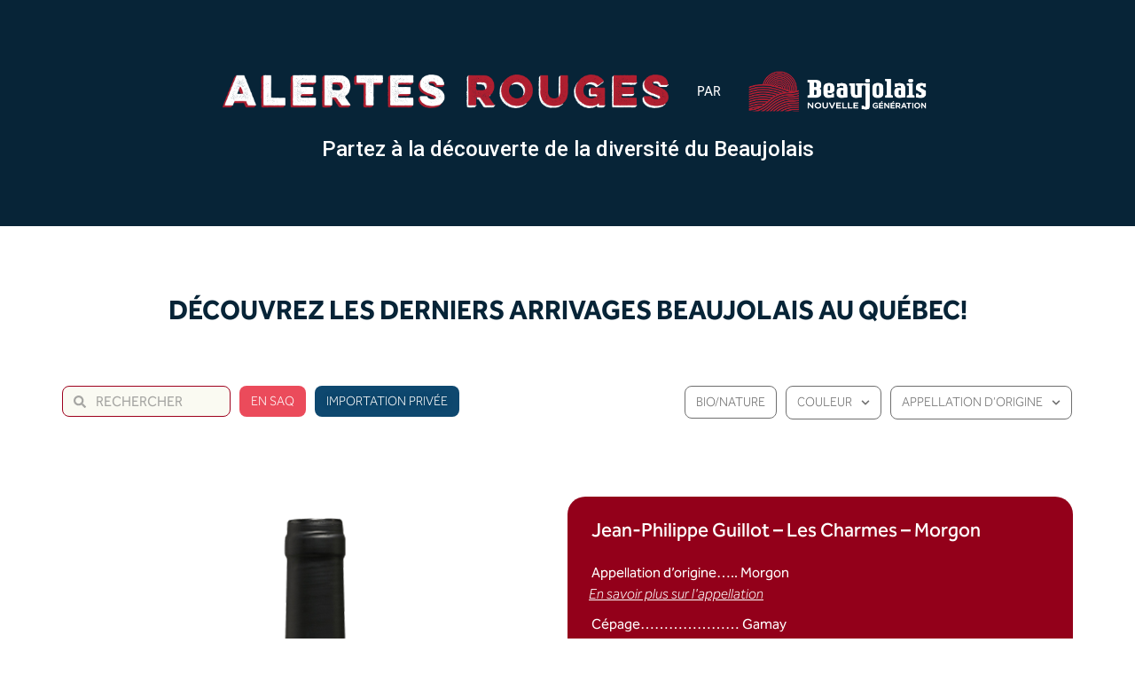

--- FILE ---
content_type: text/html; charset=UTF-8
request_url: https://vinsbeaujolais.quebec/vin/jean-philippe-guillot-les-charmes-morgon/
body_size: 19055
content:
<!doctype html>
<html lang="fr-FR">
<head>
	<meta charset="UTF-8">
	<meta name="viewport" content="width=device-width, initial-scale=1">
	<link rel="profile" href="https://gmpg.org/xfn/11">
	<meta name='robots' content='max-image-preview:large, index, follow' />
<script id="cookieyes" type="text/javascript" src="https://cdn-cookieyes.com/client_data/781a2a0c18f9c74a72d4ea68/script.js"></script>
<!-- WordPress SEO Plugin - https://diagnoseo.com/wordpress-seo-plugin/ -->
<title></title>
<meta property="og:type" content="article">
<meta property="og:title" content="Jean-Philippe Guillot – Les Charmes – Morgon">
<meta property="og:description" content="">
<meta property="og:url" content="https://vinsbeaujolais.quebec/vin/jean-philippe-guillot-les-charmes-morgon/">
<meta property="og:site_name" content="Alertes rouges par Beaujolais nouvelle génération">
<meta property="article:publisher" content="https://vinsbeaujolais.quebec">
<meta property="og:image" content="https://vinsbeaujolais.quebec/wp-content/uploads/morgonlescharmes.png">
<meta property="og:image:width" content="1200">
<meta property="og:image:height" content="628">
<meta name="twitter:card" content="summary">
<meta name="twitter:title" content="Jean-Philippe Guillot - Les Charmes - Morgon">
<meta name="twitter:description" content="">
<meta name="twitter:url" content="https://vinsbeaujolais.quebec/vin/jean-philippe-guillot-les-charmes-morgon/">
<meta name="twitter:image" content="https://vinsbeaujolais.quebec/wp-content/uploads/morgonlescharmes.png">
<meta name="facebook:title" content="Jean-Philippe Guillot - Les Charmes - Morgon">
<!-- WordPress SEO Plugin End - https://diagnoseo.com/wordpress-seo-plugin/ -->

<link rel="alternate" type="application/rss+xml" title="Alertes rouges par Beaujolais nouvelle génération &raquo; Flux" href="https://vinsbeaujolais.quebec/feed/" />
<link rel="alternate" type="application/rss+xml" title="Alertes rouges par Beaujolais nouvelle génération &raquo; Flux des commentaires" href="https://vinsbeaujolais.quebec/comments/feed/" />
<link rel="alternate" title="oEmbed (JSON)" type="application/json+oembed" href="https://vinsbeaujolais.quebec/wp-json/oembed/1.0/embed?url=https%3A%2F%2Fvinsbeaujolais.quebec%2Fvin%2Fjean-philippe-guillot-les-charmes-morgon%2F" />
<link rel="alternate" title="oEmbed (XML)" type="text/xml+oembed" href="https://vinsbeaujolais.quebec/wp-json/oembed/1.0/embed?url=https%3A%2F%2Fvinsbeaujolais.quebec%2Fvin%2Fjean-philippe-guillot-les-charmes-morgon%2F&#038;format=xml" />
<style id='wp-img-auto-sizes-contain-inline-css'>
img:is([sizes=auto i],[sizes^="auto," i]){contain-intrinsic-size:3000px 1500px}
/*# sourceURL=wp-img-auto-sizes-contain-inline-css */
</style>
<style id='diagnoseo-css-vars-inline-css'>
:root {
--bc-background-color: #ffffff;
--bc-background-image: url(  );
--bc-background-size: auto;
--bc-background-repeat: repeat;
--deeplink-tooltip-border-color: #dddddd;
--deeplink-tooltip-border-hover-color: #dddddd;
--deeplink-tooltip-background-color: #ffffff;
--deeplink-tooltip-background-hover-color: #ffffff;
--deeplink-tooltip-text-color: #666666;
--deeplink-tooltip-text-hover-color: #000000;
}
/*# sourceURL=diagnoseo-css-vars-inline-css */
</style>
<link rel='stylesheet' id='diagnoseo-css' href='https://vinsbeaujolais.quebec/wp-content/plugins/diagnoseo/css/diagnoseo.css?v=1768357381&#038;ver=1' media='all' />
<style id='wp-emoji-styles-inline-css'>

	img.wp-smiley, img.emoji {
		display: inline !important;
		border: none !important;
		box-shadow: none !important;
		height: 1em !important;
		width: 1em !important;
		margin: 0 0.07em !important;
		vertical-align: -0.1em !important;
		background: none !important;
		padding: 0 !important;
	}
/*# sourceURL=wp-emoji-styles-inline-css */
</style>
<link rel='stylesheet' id='wp-block-library-css' href='https://vinsbeaujolais.quebec/wp-includes/css/dist/block-library/style.min.css?ver=6.9' media='all' />
<style id='global-styles-inline-css'>
:root{--wp--preset--aspect-ratio--square: 1;--wp--preset--aspect-ratio--4-3: 4/3;--wp--preset--aspect-ratio--3-4: 3/4;--wp--preset--aspect-ratio--3-2: 3/2;--wp--preset--aspect-ratio--2-3: 2/3;--wp--preset--aspect-ratio--16-9: 16/9;--wp--preset--aspect-ratio--9-16: 9/16;--wp--preset--color--black: #000000;--wp--preset--color--cyan-bluish-gray: #abb8c3;--wp--preset--color--white: #ffffff;--wp--preset--color--pale-pink: #f78da7;--wp--preset--color--vivid-red: #cf2e2e;--wp--preset--color--luminous-vivid-orange: #ff6900;--wp--preset--color--luminous-vivid-amber: #fcb900;--wp--preset--color--light-green-cyan: #7bdcb5;--wp--preset--color--vivid-green-cyan: #00d084;--wp--preset--color--pale-cyan-blue: #8ed1fc;--wp--preset--color--vivid-cyan-blue: #0693e3;--wp--preset--color--vivid-purple: #9b51e0;--wp--preset--gradient--vivid-cyan-blue-to-vivid-purple: linear-gradient(135deg,rgb(6,147,227) 0%,rgb(155,81,224) 100%);--wp--preset--gradient--light-green-cyan-to-vivid-green-cyan: linear-gradient(135deg,rgb(122,220,180) 0%,rgb(0,208,130) 100%);--wp--preset--gradient--luminous-vivid-amber-to-luminous-vivid-orange: linear-gradient(135deg,rgb(252,185,0) 0%,rgb(255,105,0) 100%);--wp--preset--gradient--luminous-vivid-orange-to-vivid-red: linear-gradient(135deg,rgb(255,105,0) 0%,rgb(207,46,46) 100%);--wp--preset--gradient--very-light-gray-to-cyan-bluish-gray: linear-gradient(135deg,rgb(238,238,238) 0%,rgb(169,184,195) 100%);--wp--preset--gradient--cool-to-warm-spectrum: linear-gradient(135deg,rgb(74,234,220) 0%,rgb(151,120,209) 20%,rgb(207,42,186) 40%,rgb(238,44,130) 60%,rgb(251,105,98) 80%,rgb(254,248,76) 100%);--wp--preset--gradient--blush-light-purple: linear-gradient(135deg,rgb(255,206,236) 0%,rgb(152,150,240) 100%);--wp--preset--gradient--blush-bordeaux: linear-gradient(135deg,rgb(254,205,165) 0%,rgb(254,45,45) 50%,rgb(107,0,62) 100%);--wp--preset--gradient--luminous-dusk: linear-gradient(135deg,rgb(255,203,112) 0%,rgb(199,81,192) 50%,rgb(65,88,208) 100%);--wp--preset--gradient--pale-ocean: linear-gradient(135deg,rgb(255,245,203) 0%,rgb(182,227,212) 50%,rgb(51,167,181) 100%);--wp--preset--gradient--electric-grass: linear-gradient(135deg,rgb(202,248,128) 0%,rgb(113,206,126) 100%);--wp--preset--gradient--midnight: linear-gradient(135deg,rgb(2,3,129) 0%,rgb(40,116,252) 100%);--wp--preset--font-size--small: 13px;--wp--preset--font-size--medium: 20px;--wp--preset--font-size--large: 36px;--wp--preset--font-size--x-large: 42px;--wp--preset--spacing--20: 0.44rem;--wp--preset--spacing--30: 0.67rem;--wp--preset--spacing--40: 1rem;--wp--preset--spacing--50: 1.5rem;--wp--preset--spacing--60: 2.25rem;--wp--preset--spacing--70: 3.38rem;--wp--preset--spacing--80: 5.06rem;--wp--preset--shadow--natural: 6px 6px 9px rgba(0, 0, 0, 0.2);--wp--preset--shadow--deep: 12px 12px 50px rgba(0, 0, 0, 0.4);--wp--preset--shadow--sharp: 6px 6px 0px rgba(0, 0, 0, 0.2);--wp--preset--shadow--outlined: 6px 6px 0px -3px rgb(255, 255, 255), 6px 6px rgb(0, 0, 0);--wp--preset--shadow--crisp: 6px 6px 0px rgb(0, 0, 0);}:where(.is-layout-flex){gap: 0.5em;}:where(.is-layout-grid){gap: 0.5em;}body .is-layout-flex{display: flex;}.is-layout-flex{flex-wrap: wrap;align-items: center;}.is-layout-flex > :is(*, div){margin: 0;}body .is-layout-grid{display: grid;}.is-layout-grid > :is(*, div){margin: 0;}:where(.wp-block-columns.is-layout-flex){gap: 2em;}:where(.wp-block-columns.is-layout-grid){gap: 2em;}:where(.wp-block-post-template.is-layout-flex){gap: 1.25em;}:where(.wp-block-post-template.is-layout-grid){gap: 1.25em;}.has-black-color{color: var(--wp--preset--color--black) !important;}.has-cyan-bluish-gray-color{color: var(--wp--preset--color--cyan-bluish-gray) !important;}.has-white-color{color: var(--wp--preset--color--white) !important;}.has-pale-pink-color{color: var(--wp--preset--color--pale-pink) !important;}.has-vivid-red-color{color: var(--wp--preset--color--vivid-red) !important;}.has-luminous-vivid-orange-color{color: var(--wp--preset--color--luminous-vivid-orange) !important;}.has-luminous-vivid-amber-color{color: var(--wp--preset--color--luminous-vivid-amber) !important;}.has-light-green-cyan-color{color: var(--wp--preset--color--light-green-cyan) !important;}.has-vivid-green-cyan-color{color: var(--wp--preset--color--vivid-green-cyan) !important;}.has-pale-cyan-blue-color{color: var(--wp--preset--color--pale-cyan-blue) !important;}.has-vivid-cyan-blue-color{color: var(--wp--preset--color--vivid-cyan-blue) !important;}.has-vivid-purple-color{color: var(--wp--preset--color--vivid-purple) !important;}.has-black-background-color{background-color: var(--wp--preset--color--black) !important;}.has-cyan-bluish-gray-background-color{background-color: var(--wp--preset--color--cyan-bluish-gray) !important;}.has-white-background-color{background-color: var(--wp--preset--color--white) !important;}.has-pale-pink-background-color{background-color: var(--wp--preset--color--pale-pink) !important;}.has-vivid-red-background-color{background-color: var(--wp--preset--color--vivid-red) !important;}.has-luminous-vivid-orange-background-color{background-color: var(--wp--preset--color--luminous-vivid-orange) !important;}.has-luminous-vivid-amber-background-color{background-color: var(--wp--preset--color--luminous-vivid-amber) !important;}.has-light-green-cyan-background-color{background-color: var(--wp--preset--color--light-green-cyan) !important;}.has-vivid-green-cyan-background-color{background-color: var(--wp--preset--color--vivid-green-cyan) !important;}.has-pale-cyan-blue-background-color{background-color: var(--wp--preset--color--pale-cyan-blue) !important;}.has-vivid-cyan-blue-background-color{background-color: var(--wp--preset--color--vivid-cyan-blue) !important;}.has-vivid-purple-background-color{background-color: var(--wp--preset--color--vivid-purple) !important;}.has-black-border-color{border-color: var(--wp--preset--color--black) !important;}.has-cyan-bluish-gray-border-color{border-color: var(--wp--preset--color--cyan-bluish-gray) !important;}.has-white-border-color{border-color: var(--wp--preset--color--white) !important;}.has-pale-pink-border-color{border-color: var(--wp--preset--color--pale-pink) !important;}.has-vivid-red-border-color{border-color: var(--wp--preset--color--vivid-red) !important;}.has-luminous-vivid-orange-border-color{border-color: var(--wp--preset--color--luminous-vivid-orange) !important;}.has-luminous-vivid-amber-border-color{border-color: var(--wp--preset--color--luminous-vivid-amber) !important;}.has-light-green-cyan-border-color{border-color: var(--wp--preset--color--light-green-cyan) !important;}.has-vivid-green-cyan-border-color{border-color: var(--wp--preset--color--vivid-green-cyan) !important;}.has-pale-cyan-blue-border-color{border-color: var(--wp--preset--color--pale-cyan-blue) !important;}.has-vivid-cyan-blue-border-color{border-color: var(--wp--preset--color--vivid-cyan-blue) !important;}.has-vivid-purple-border-color{border-color: var(--wp--preset--color--vivid-purple) !important;}.has-vivid-cyan-blue-to-vivid-purple-gradient-background{background: var(--wp--preset--gradient--vivid-cyan-blue-to-vivid-purple) !important;}.has-light-green-cyan-to-vivid-green-cyan-gradient-background{background: var(--wp--preset--gradient--light-green-cyan-to-vivid-green-cyan) !important;}.has-luminous-vivid-amber-to-luminous-vivid-orange-gradient-background{background: var(--wp--preset--gradient--luminous-vivid-amber-to-luminous-vivid-orange) !important;}.has-luminous-vivid-orange-to-vivid-red-gradient-background{background: var(--wp--preset--gradient--luminous-vivid-orange-to-vivid-red) !important;}.has-very-light-gray-to-cyan-bluish-gray-gradient-background{background: var(--wp--preset--gradient--very-light-gray-to-cyan-bluish-gray) !important;}.has-cool-to-warm-spectrum-gradient-background{background: var(--wp--preset--gradient--cool-to-warm-spectrum) !important;}.has-blush-light-purple-gradient-background{background: var(--wp--preset--gradient--blush-light-purple) !important;}.has-blush-bordeaux-gradient-background{background: var(--wp--preset--gradient--blush-bordeaux) !important;}.has-luminous-dusk-gradient-background{background: var(--wp--preset--gradient--luminous-dusk) !important;}.has-pale-ocean-gradient-background{background: var(--wp--preset--gradient--pale-ocean) !important;}.has-electric-grass-gradient-background{background: var(--wp--preset--gradient--electric-grass) !important;}.has-midnight-gradient-background{background: var(--wp--preset--gradient--midnight) !important;}.has-small-font-size{font-size: var(--wp--preset--font-size--small) !important;}.has-medium-font-size{font-size: var(--wp--preset--font-size--medium) !important;}.has-large-font-size{font-size: var(--wp--preset--font-size--large) !important;}.has-x-large-font-size{font-size: var(--wp--preset--font-size--x-large) !important;}
/*# sourceURL=global-styles-inline-css */
</style>

<style id='classic-theme-styles-inline-css'>
/*! This file is auto-generated */
.wp-block-button__link{color:#fff;background-color:#32373c;border-radius:9999px;box-shadow:none;text-decoration:none;padding:calc(.667em + 2px) calc(1.333em + 2px);font-size:1.125em}.wp-block-file__button{background:#32373c;color:#fff;text-decoration:none}
/*# sourceURL=/wp-includes/css/classic-themes.min.css */
</style>
<link rel='stylesheet' id='eae-css-css' href='https://vinsbeaujolais.quebec/wp-content/plugins/addon-elements-for-elementor-page-builder/assets/css/eae.min.css?ver=1.13.10' media='all' />
<link rel='stylesheet' id='eae-peel-css-css' href='https://vinsbeaujolais.quebec/wp-content/plugins/addon-elements-for-elementor-page-builder/assets/lib/peel/peel.css?ver=1.13.10' media='all' />
<link rel='stylesheet' id='hello-elementor-css' href='https://vinsbeaujolais.quebec/wp-content/themes/hello-elementor/style.min.css?ver=3.1.1' media='all' />
<link rel='stylesheet' id='hello-elementor-theme-style-css' href='https://vinsbeaujolais.quebec/wp-content/themes/hello-elementor/theme.min.css?ver=3.1.1' media='all' />
<link rel='stylesheet' id='hello-elementor-header-footer-css' href='https://vinsbeaujolais.quebec/wp-content/themes/hello-elementor/header-footer.min.css?ver=3.1.1' media='all' />
<link rel='stylesheet' id='elementor-frontend-css' href='https://vinsbeaujolais.quebec/wp-content/plugins/elementor/assets/css/frontend-lite.min.css?ver=3.23.3' media='all' />
<style id='elementor-frontend-inline-css'>
.elementor-495 .elementor-element.elementor-element-2296cf4:not(.elementor-motion-effects-element-type-background) > .elementor-widget-wrap, .elementor-495 .elementor-element.elementor-element-2296cf4 > .elementor-widget-wrap > .elementor-motion-effects-container > .elementor-motion-effects-layer{background-image:url("https://vinsbeaujolais.quebec/wp-content/uploads/pastille_bleu_2.png");}
/*# sourceURL=elementor-frontend-inline-css */
</style>
<link rel='stylesheet' id='elementor-post-5-css' href='https://vinsbeaujolais.quebec/wp-content/uploads/elementor/css/post-5.css?ver=1733341816' media='all' />
<link rel='stylesheet' id='swiper-css' href='https://vinsbeaujolais.quebec/wp-content/plugins/elementor/assets/lib/swiper/v8/css/swiper.min.css?ver=8.4.5' media='all' />
<link rel='stylesheet' id='elementor-pro-css' href='https://vinsbeaujolais.quebec/wp-content/plugins/elementor-pro/assets/css/frontend-lite.min.css?ver=3.23.1' media='all' />
<link rel='stylesheet' id='font-awesome-5-all-css' href='https://vinsbeaujolais.quebec/wp-content/plugins/elementor/assets/lib/font-awesome/css/all.min.css?ver=1.0' media='all' />
<link rel='stylesheet' id='font-awesome-4-shim-css' href='https://vinsbeaujolais.quebec/wp-content/plugins/elementor/assets/lib/font-awesome/css/v4-shims.min.css?ver=1.0' media='all' />
<link rel='stylesheet' id='elementor-global-css' href='https://vinsbeaujolais.quebec/wp-content/uploads/elementor/css/global.css?ver=1733341817' media='all' />
<link rel='stylesheet' id='elementor-post-77-css' href='https://vinsbeaujolais.quebec/wp-content/uploads/elementor/css/post-77.css?ver=1733341817' media='all' />
<link rel='stylesheet' id='elementor-post-83-css' href='https://vinsbeaujolais.quebec/wp-content/uploads/elementor/css/post-83.css?ver=1733341817' media='all' />
<link rel='stylesheet' id='elementor-post-495-css' href='https://vinsbeaujolais.quebec/wp-content/uploads/elementor/css/post-495.css?ver=1733345024' media='all' />
<link rel='stylesheet' id='hello-elementor-child-style-css' href='https://vinsbeaujolais.quebec/wp-content/themes/hello-theme-child-master/style.css?ver=1.0.0' media='all' />
<link rel='stylesheet' id='google-fonts-1-css' href='https://fonts.googleapis.com/css?family=Roboto%3A100%2C100italic%2C200%2C200italic%2C300%2C300italic%2C400%2C400italic%2C500%2C500italic%2C600%2C600italic%2C700%2C700italic%2C800%2C800italic%2C900%2C900italic%7CRubik%3A100%2C100italic%2C200%2C200italic%2C300%2C300italic%2C400%2C400italic%2C500%2C500italic%2C600%2C600italic%2C700%2C700italic%2C800%2C800italic%2C900%2C900italic&#038;display=swap&#038;ver=6.9' media='all' />
<link rel='stylesheet' id='elementor-icons-untitled-font-1-css' href='https://vinsbeaujolais.quebec/wp-content/uploads/elementor/custom-icons/untitled-font-1/styles.css?ver=1.0.0' media='all' />
<link rel="preconnect" href="https://fonts.gstatic.com/" crossorigin><script src="https://vinsbeaujolais.quebec/wp-includes/js/jquery/jquery.min.js?ver=3.7.1" id="jquery-core-js"></script>
<script src="https://vinsbeaujolais.quebec/wp-includes/js/jquery/jquery-migrate.min.js?ver=3.4.1" id="jquery-migrate-js"></script>
<script src="https://vinsbeaujolais.quebec/wp-content/plugins/addon-elements-for-elementor-page-builder/assets/js/iconHelper.js?ver=1.0" id="eae-iconHelper-js"></script>
<script src="https://vinsbeaujolais.quebec/wp-content/plugins/elementor-pro/assets/js/page-transitions.min.js?ver=3.23.1" id="page-transitions-js"></script>
<link rel="https://api.w.org/" href="https://vinsbeaujolais.quebec/wp-json/" /><link rel="EditURI" type="application/rsd+xml" title="RSD" href="https://vinsbeaujolais.quebec/xmlrpc.php?rsd" />
<meta name="generator" content="WordPress 6.9" />
<link rel='shortlink' href='https://vinsbeaujolais.quebec/?p=715' />
	<meta name="generator" content="DiagnoSEO - WordPress SEO Plugin" />
	<!-- DiagnoSEO Site Owner Structured Data -->
<script type="application/ld+json">{"@context":"https://schema.org","@type":"Organization","name":"Beaujolais Nouvelle Génération","url":"https://vinsbeaujolais.quebec/","email":"info@vinsbeaujolais.quebec","telephone":"+33 (0)4 74 02 22 10","image":"https://vinsbeaujolais.quebec/wp-content/uploads/sociaux_logo_beaujolais.jpg","address":{"@context":"https://schema.org","@type":"PostalAddress","streetAddress":"210 Boulevard Victor Vermorel","addressLocality":"Villefranche-sur-Saône","postalCode":"69400","addressRegion":"","addressCountry":"France"},"sameAs":[]}</script>
<!-- DiagnoSEO Site Owner Structured Data End -->
	<link rel="canonical" href="https://vinsbeaujolais.quebec/vin/jean-philippe-guillot-les-charmes-morgon/" />
	<script type="application/ld+json">
		{"@context":"https://schema.org","@type":"BreadcrumbList","itemListElement":[{"@type":"ListItem","name":"Home","item":"https://vinsbeaujolais.quebec","position":1},{"@type":"ListItem","name":"Vins","item":"https://vinsbeaujolais.quebec/vin/","position":2},{"@type":"ListItem","name":"Jean-Philippe Guillot - Les Charmes - Morgon","item":"https://vinsbeaujolais.quebec/vin/jean-philippe-guillot-les-charmes-morgon/","position":3}]}	</script>
		    <!-- Global site tag (gtag.js) - Google Analytics -->
    <script async src="https://www.googletagmanager.com/gtag/js?id=G-WE21LW8JF7"></script>
    <script>
        window.dataLayer = window.dataLayer || [];
        function gtag(){dataLayer.push(arguments);}
        gtag('js', new Date());
        gtag('config', 'G-WE21LW8JF7');
    </script>
        <!-- Meta Pixel Code -->
    <script>
        !function(f,b,e,v,n,t,s)
        {if(f.fbq)return;n=f.fbq=function(){n.callMethod?
        n.callMethod.apply(n,arguments):n.queue.push(arguments)};
        if(!f._fbq)f._fbq=n;n.push=n;n.loaded=!0;n.version='2.0';
        n.queue=[];t=b.createElement(e);t.async=!0;
        t.src=v;s=b.getElementsByTagName(e)[0];
        s.parentNode.insertBefore(t,s)}(window, document,'script',
        'https://connect.facebook.net/en_US/fbevents.js');
        fbq('init', '271018698712398');
        fbq('track', 'PageView');
    </script>
    <noscript>
        <img height="1" width="1" style="display:none"
             src="https://www.facebook.com/tr?id=271018698712398&ev=PageView&noscript=1"/>
    </noscript>
    <!-- End Meta Pixel Code -->
    <meta name="generator" content="Elementor 3.23.3; features: e_optimized_css_loading, e_font_icon_svg, additional_custom_breakpoints, e_lazyload; settings: css_print_method-external, google_font-enabled, font_display-swap">
			<style>
				.e-con.e-parent:nth-of-type(n+4):not(.e-lazyloaded):not(.e-no-lazyload),
				.e-con.e-parent:nth-of-type(n+4):not(.e-lazyloaded):not(.e-no-lazyload) * {
					background-image: none !important;
				}
				@media screen and (max-height: 1024px) {
					.e-con.e-parent:nth-of-type(n+3):not(.e-lazyloaded):not(.e-no-lazyload),
					.e-con.e-parent:nth-of-type(n+3):not(.e-lazyloaded):not(.e-no-lazyload) * {
						background-image: none !important;
					}
				}
				@media screen and (max-height: 640px) {
					.e-con.e-parent:nth-of-type(n+2):not(.e-lazyloaded):not(.e-no-lazyload),
					.e-con.e-parent:nth-of-type(n+2):not(.e-lazyloaded):not(.e-no-lazyload) * {
						background-image: none !important;
					}
				}
			</style>
			<link rel='stylesheet' id='e-animations-css' href='https://vinsbeaujolais.quebec/wp-content/plugins/elementor/assets/lib/animations/animations.min.css?ver=3.23.3' media='all' />
</head>
<body class="wp-singular vin-template-default single single-vin postid-715 wp-theme-hello-elementor wp-child-theme-hello-theme-child-master elementor-default elementor-kit-5 elementor-page-495">

		<e-page-transition preloader-type="animation" preloader-animation-type="opposing-nested-rings" class="e-page-transition--entering" exclude="^https\:\/\/vinsbeaujolais\.quebec\/wp\-admin\/">
					</e-page-transition>
		
<a class="skip-link screen-reader-text" href="#content">Aller au contenu</a>

		<div data-elementor-type="header" data-elementor-id="77" class="elementor elementor-77 elementor-location-header" data-elementor-post-type="elementor_library">
					<header class="elementor-section elementor-top-section elementor-element elementor-element-f1c66b3 elementor-section-content-middle elementor-section-height-min-height elementor-section-boxed elementor-section-height-default elementor-section-items-middle" data-id="f1c66b3" data-element_type="section" data-settings="{&quot;background_background&quot;:&quot;classic&quot;}">
						<div class="elementor-container elementor-column-gap-no">
					<div class="elementor-column elementor-col-100 elementor-top-column elementor-element elementor-element-82b89cf" data-id="82b89cf" data-element_type="column">
			<div class="elementor-widget-wrap elementor-element-populated">
						<section class="elementor-section elementor-inner-section elementor-element elementor-element-eb9aba5 elementor-section-full_width elementor-section-height-default elementor-section-height-default" data-id="eb9aba5" data-element_type="section">
						<div class="elementor-container elementor-column-gap-no">
					<div class="elementor-column elementor-col-33 elementor-inner-column elementor-element elementor-element-d352725" data-id="d352725" data-element_type="column">
			<div class="elementor-widget-wrap elementor-element-populated">
						<div class="elementor-element elementor-element-8818723 elementor-widget elementor-widget-image" data-id="8818723" data-element_type="widget" data-widget_type="image.default">
				<div class="elementor-widget-container">
			<style>/*! elementor - v3.23.0 - 25-07-2024 */
.elementor-widget-image{text-align:center}.elementor-widget-image a{display:inline-block}.elementor-widget-image a img[src$=".svg"]{width:48px}.elementor-widget-image img{vertical-align:middle;display:inline-block}</style>											<a href="https://vinsbeaujolais.quebec">
							<img width="737" height="55" src="https://vinsbeaujolais.quebec/wp-content/uploads/logo_header_alertes-rouges.png" class="attachment-medium_large size-medium_large wp-image-269" alt="" srcset="https://vinsbeaujolais.quebec/wp-content/uploads/logo_header_alertes-rouges.png 737w, https://vinsbeaujolais.quebec/wp-content/uploads/logo_header_alertes-rouges-300x22.png 300w" sizes="(max-width: 737px) 100vw, 737px" />								</a>
													</div>
				</div>
					</div>
		</div>
				<div class="elementor-column elementor-col-33 elementor-inner-column elementor-element elementor-element-6a0efe3" data-id="6a0efe3" data-element_type="column">
			<div class="elementor-widget-wrap elementor-element-populated">
						<div class="elementor-element elementor-element-fab1af9 elementor-widget elementor-widget-heading" data-id="fab1af9" data-element_type="widget" data-widget_type="heading.default">
				<div class="elementor-widget-container">
			<style>/*! elementor - v3.23.0 - 25-07-2024 */
.elementor-heading-title{padding:0;margin:0;line-height:1}.elementor-widget-heading .elementor-heading-title[class*=elementor-size-]>a{color:inherit;font-size:inherit;line-height:inherit}.elementor-widget-heading .elementor-heading-title.elementor-size-small{font-size:15px}.elementor-widget-heading .elementor-heading-title.elementor-size-medium{font-size:19px}.elementor-widget-heading .elementor-heading-title.elementor-size-large{font-size:29px}.elementor-widget-heading .elementor-heading-title.elementor-size-xl{font-size:39px}.elementor-widget-heading .elementor-heading-title.elementor-size-xxl{font-size:59px}</style><h6 class="elementor-heading-title elementor-size-default">par</h6>		</div>
				</div>
					</div>
		</div>
				<div class="elementor-column elementor-col-33 elementor-inner-column elementor-element elementor-element-9a19d7c" data-id="9a19d7c" data-element_type="column">
			<div class="elementor-widget-wrap elementor-element-populated">
						<div class="elementor-element elementor-element-cf55585 elementor-widget elementor-widget-image" data-id="cf55585" data-element_type="widget" data-widget_type="image.default">
				<div class="elementor-widget-container">
														<a href="https://vinsbeaujolais.quebec">
							<img width="361" height="83" src="https://vinsbeaujolais.quebec/wp-content/uploads/logo_header_beaujolais_v4.png" class="attachment-medium_large size-medium_large wp-image-273" alt="" srcset="https://vinsbeaujolais.quebec/wp-content/uploads/logo_header_beaujolais_v4.png 361w, https://vinsbeaujolais.quebec/wp-content/uploads/logo_header_beaujolais_v4-300x69.png 300w" sizes="(max-width: 361px) 100vw, 361px" />								</a>
													</div>
				</div>
					</div>
		</div>
					</div>
		</section>
				<div class="elementor-element elementor-element-e65fe34 elementor-widget elementor-widget-heading" data-id="e65fe34" data-element_type="widget" data-widget_type="heading.default">
				<div class="elementor-widget-container">
			<h2 class="elementor-heading-title elementor-size-default">Partez à la découverte de la diversité du Beaujolais</h2>		</div>
				</div>
					</div>
		</div>
					</div>
		</header>
				<section class="elementor-section elementor-top-section elementor-element elementor-element-73eef6b elementor-section-boxed elementor-section-height-default elementor-section-height-default" data-id="73eef6b" data-element_type="section">
						<div class="elementor-container elementor-column-gap-default">
					<div class="elementor-column elementor-col-100 elementor-top-column elementor-element elementor-element-ec29cc3" data-id="ec29cc3" data-element_type="column">
			<div class="elementor-widget-wrap elementor-element-populated">
						<div class="elementor-element elementor-element-0f4d0d8 elementor-widget elementor-widget-heading" data-id="0f4d0d8" data-element_type="widget" data-widget_type="heading.default">
				<div class="elementor-widget-container">
			<h1 class="elementor-heading-title elementor-size-default">Découvrez les derniers arrivages Beaujolais au&nbsp;Québec!</h1>		</div>
				</div>
				<div class="elementor-element elementor-element-b5d95f8 elementor-widget elementor-widget-spacer" data-id="b5d95f8" data-element_type="widget" data-widget_type="spacer.default">
				<div class="elementor-widget-container">
			<style>/*! elementor - v3.23.0 - 25-07-2024 */
.elementor-column .elementor-spacer-inner{height:var(--spacer-size)}.e-con{--container-widget-width:100%}.e-con-inner>.elementor-widget-spacer,.e-con>.elementor-widget-spacer{width:var(--container-widget-width,var(--spacer-size));--align-self:var(--container-widget-align-self,initial);--flex-shrink:0}.e-con-inner>.elementor-widget-spacer>.elementor-widget-container,.e-con>.elementor-widget-spacer>.elementor-widget-container{height:100%;width:100%}.e-con-inner>.elementor-widget-spacer>.elementor-widget-container>.elementor-spacer,.e-con>.elementor-widget-spacer>.elementor-widget-container>.elementor-spacer{height:100%}.e-con-inner>.elementor-widget-spacer>.elementor-widget-container>.elementor-spacer>.elementor-spacer-inner,.e-con>.elementor-widget-spacer>.elementor-widget-container>.elementor-spacer>.elementor-spacer-inner{height:var(--container-widget-height,var(--spacer-size))}.e-con-inner>.elementor-widget-spacer.elementor-widget-empty,.e-con>.elementor-widget-spacer.elementor-widget-empty{position:relative;min-height:22px;min-width:22px}.e-con-inner>.elementor-widget-spacer.elementor-widget-empty .elementor-widget-empty-icon,.e-con>.elementor-widget-spacer.elementor-widget-empty .elementor-widget-empty-icon{position:absolute;top:0;bottom:0;left:0;right:0;margin:auto;padding:0;width:22px;height:22px}</style>		<div class="elementor-spacer">
			<div class="elementor-spacer-inner"></div>
		</div>
				</div>
				</div>
					</div>
		</div>
					</div>
		</section>
				<section class="elementor-section elementor-top-section elementor-element elementor-element-4e247db elementor-section-boxed elementor-section-height-default elementor-section-height-default" data-id="4e247db" data-element_type="section">
						<div class="elementor-container elementor-column-gap-no">
					<div class="elementor-column elementor-col-50 elementor-top-column elementor-element elementor-element-9856044" data-id="9856044" data-element_type="column">
			<div class="elementor-widget-wrap elementor-element-populated">
						<div class="elementor-element elementor-element-c6ad10e elementor-search-form--skin-minimal elementor-widget__width-auto elementor-widget-tablet__width-inherit elementor-widget elementor-widget-search-form" data-id="c6ad10e" data-element_type="widget" id="boitecherche" data-settings="{&quot;skin&quot;:&quot;minimal&quot;}" data-widget_type="search-form.default">
				<div class="elementor-widget-container">
			<link rel="stylesheet" href="https://vinsbeaujolais.quebec/wp-content/plugins/elementor-pro/assets/css/widget-theme-elements.min.css?ver=1722012862">		<search role="search">
			<form class="elementor-search-form" action="https://vinsbeaujolais.quebec" method="get">
												<div class="elementor-search-form__container">
					<label class="elementor-screen-only" for="elementor-search-form-c6ad10e">Rechercher </label>

											<div class="elementor-search-form__icon">
							<div class="e-font-icon-svg-container"><svg aria-hidden="true" class="e-font-icon-svg e-fas-search" viewBox="0 0 512 512" xmlns="http://www.w3.org/2000/svg"><path d="M505 442.7L405.3 343c-4.5-4.5-10.6-7-17-7H372c27.6-35.3 44-79.7 44-128C416 93.1 322.9 0 208 0S0 93.1 0 208s93.1 208 208 208c48.3 0 92.7-16.4 128-44v16.3c0 6.4 2.5 12.5 7 17l99.7 99.7c9.4 9.4 24.6 9.4 33.9 0l28.3-28.3c9.4-9.4 9.4-24.6.1-34zM208 336c-70.7 0-128-57.2-128-128 0-70.7 57.2-128 128-128 70.7 0 128 57.2 128 128 0 70.7-57.2 128-128 128z"></path></svg></div>							<span class="elementor-screen-only">Rechercher </span>
						</div>
					
					<input id="elementor-search-form-c6ad10e" placeholder="Rechercher" class="elementor-search-form__input" type="search" name="s" value="">
					
					
									</div>
			</form>
		</search>
				</div>
				</div>
				<div class="elementor-element elementor-element-83d1451 elementor-align-left elementor-mobile-align-justify elementor-tablet-align-left elementor-widget__width-auto elementor-widget-tablet__width-auto elementor-widget-mobile__width-inherit elementor-widget elementor-widget-button" data-id="83d1451" data-element_type="widget" data-widget_type="button.default">
				<div class="elementor-widget-container">
					<div class="elementor-button-wrapper">
			<a class="elementor-button elementor-button-link elementor-size-sm" href="https://vinsbeaujolais.quebec/disponibilite/a-la-saq/">
						<span class="elementor-button-content-wrapper">
									<span class="elementor-button-text">EN SAQ</span>
					</span>
					</a>
		</div>
				</div>
				</div>
				<div class="elementor-element elementor-element-e0297a2 elementor-mobile-align-justify elementor-align-left elementor-tablet-align-right elementor-widget__width-auto elementor-widget-tablet__width-auto elementor-widget-mobile__width-inherit elementor-widget elementor-widget-button" data-id="e0297a2" data-element_type="widget" data-widget_type="button.default">
				<div class="elementor-widget-container">
					<div class="elementor-button-wrapper">
			<a class="elementor-button elementor-button-link elementor-size-sm" href="https://vinsbeaujolais.quebec/disponibilite/importation-privee/">
						<span class="elementor-button-content-wrapper">
									<span class="elementor-button-text">IMPORTATION PRIVÉE</span>
					</span>
					</a>
		</div>
				</div>
				</div>
					</div>
		</div>
				<div class="elementor-column elementor-col-50 elementor-top-column elementor-element elementor-element-d8e4154" data-id="d8e4154" data-element_type="column">
			<div class="elementor-widget-wrap elementor-element-populated">
						<div class="elementor-element elementor-element-e6d9d76 elementor-align-right elementor-mobile-align-justify elementor-widget__width-auto elementor-widget-mobile__width-inherit elementor-widget elementor-widget-button" data-id="e6d9d76" data-element_type="widget" data-widget_type="button.default">
				<div class="elementor-widget-container">
					<div class="elementor-button-wrapper">
			<a class="elementor-button elementor-button-link elementor-size-sm" href="https://vinsbeaujolais.quebec/resultats/?lefiltre=filtrebio">
						<span class="elementor-button-content-wrapper">
									<span class="elementor-button-text">Bio/Nature</span>
					</span>
					</a>
		</div>
				</div>
				</div>
				<div class="elementor-element elementor-element-fd4857d elementor-nav-menu__align-center elementor-nav-menu--dropdown-none elementor-widget__width-auto elementor-widget-mobile__width-inherit elementor-widget elementor-widget-nav-menu" data-id="fd4857d" data-element_type="widget" id="menucouleur" data-settings="{&quot;submenu_icon&quot;:{&quot;value&quot;:&quot;&lt;svg class=\&quot;fa-svg-chevron-down e-font-icon-svg e-fas-chevron-down\&quot; viewBox=\&quot;0 0 448 512\&quot; xmlns=\&quot;http:\/\/www.w3.org\/2000\/svg\&quot;&gt;&lt;path d=\&quot;M207.029 381.476L12.686 187.132c-9.373-9.373-9.373-24.569 0-33.941l22.667-22.667c9.357-9.357 24.522-9.375 33.901-.04L224 284.505l154.745-154.021c9.379-9.335 24.544-9.317 33.901.04l22.667 22.667c9.373 9.373 9.373 24.569 0 33.941L240.971 381.476c-9.373 9.372-24.569 9.372-33.942 0z\&quot;&gt;&lt;\/path&gt;&lt;\/svg&gt;&quot;,&quot;library&quot;:&quot;fa-solid&quot;},&quot;layout&quot;:&quot;horizontal&quot;}" data-widget_type="nav-menu.default">
				<div class="elementor-widget-container">
			<link rel="stylesheet" href="https://vinsbeaujolais.quebec/wp-content/plugins/elementor-pro/assets/css/widget-nav-menu.min.css?ver=1722012862">			<nav aria-label="Menu" class="elementor-nav-menu--main elementor-nav-menu__container elementor-nav-menu--layout-horizontal e--pointer-none">
				<ul id="menu-1-fd4857d" class="elementor-nav-menu"><li class="menu-item menu-item-type-custom menu-item-object-custom menu-item-has-children menu-item-105"><a href="#" class="elementor-item elementor-item-anchor">Couleur</a>
<ul class="sub-menu elementor-nav-menu--dropdown">
	<li class="menu-item menu-item-type-custom menu-item-object-custom menu-item-146"><a href="https://vinsbeaujolais.quebec/couleur/rouge/" class="elementor-sub-item">Rouge</a></li>
	<li class="menu-item menu-item-type-custom menu-item-object-custom menu-item-145"><a href="https://vinsbeaujolais.quebec/couleur/blanc/" class="elementor-sub-item">Blanc</a></li>
	<li class="menu-item menu-item-type-custom menu-item-object-custom menu-item-147"><a href="https://vinsbeaujolais.quebec/couleur/rose/" class="elementor-sub-item">Rosé</a></li>
</ul>
</li>
</ul>			</nav>
						<nav class="elementor-nav-menu--dropdown elementor-nav-menu__container" aria-hidden="true">
				<ul id="menu-2-fd4857d" class="elementor-nav-menu"><li class="menu-item menu-item-type-custom menu-item-object-custom menu-item-has-children menu-item-105"><a href="#" class="elementor-item elementor-item-anchor" tabindex="-1">Couleur</a>
<ul class="sub-menu elementor-nav-menu--dropdown">
	<li class="menu-item menu-item-type-custom menu-item-object-custom menu-item-146"><a href="https://vinsbeaujolais.quebec/couleur/rouge/" class="elementor-sub-item" tabindex="-1">Rouge</a></li>
	<li class="menu-item menu-item-type-custom menu-item-object-custom menu-item-145"><a href="https://vinsbeaujolais.quebec/couleur/blanc/" class="elementor-sub-item" tabindex="-1">Blanc</a></li>
	<li class="menu-item menu-item-type-custom menu-item-object-custom menu-item-147"><a href="https://vinsbeaujolais.quebec/couleur/rose/" class="elementor-sub-item" tabindex="-1">Rosé</a></li>
</ul>
</li>
</ul>			</nav>
				</div>
				</div>
				<div class="elementor-element elementor-element-f951691 elementor-nav-menu__align-center elementor-nav-menu--dropdown-none elementor-widget__width-auto elementor-widget-mobile__width-inherit elementor-widget elementor-widget-nav-menu" data-id="f951691" data-element_type="widget" data-settings="{&quot;submenu_icon&quot;:{&quot;value&quot;:&quot;&lt;svg class=\&quot;fa-svg-chevron-down e-font-icon-svg e-fas-chevron-down\&quot; viewBox=\&quot;0 0 448 512\&quot; xmlns=\&quot;http:\/\/www.w3.org\/2000\/svg\&quot;&gt;&lt;path d=\&quot;M207.029 381.476L12.686 187.132c-9.373-9.373-9.373-24.569 0-33.941l22.667-22.667c9.357-9.357 24.522-9.375 33.901-.04L224 284.505l154.745-154.021c9.379-9.335 24.544-9.317 33.901.04l22.667 22.667c9.373 9.373 9.373 24.569 0 33.941L240.971 381.476c-9.373 9.372-24.569 9.372-33.942 0z\&quot;&gt;&lt;\/path&gt;&lt;\/svg&gt;&quot;,&quot;library&quot;:&quot;fa-solid&quot;},&quot;layout&quot;:&quot;horizontal&quot;}" data-widget_type="nav-menu.default">
				<div class="elementor-widget-container">
						<nav aria-label="Menu" class="elementor-nav-menu--main elementor-nav-menu__container elementor-nav-menu--layout-horizontal e--pointer-none">
				<ul id="menu-1-f951691" class="elementor-nav-menu"><li class="menu-item menu-item-type-custom menu-item-object-custom menu-item-has-children menu-item-106"><a href="#" class="elementor-item elementor-item-anchor">Appellation d&rsquo;origine</a>
<ul class="sub-menu elementor-nav-menu--dropdown">
	<li class="menu-item menu-item-type-custom menu-item-object-custom menu-item-148"><a href="https://vinsbeaujolais.quebec/appellation-origine/beaujolais/" class="elementor-sub-item">Beaujolais</a></li>
	<li class="menu-item menu-item-type-custom menu-item-object-custom menu-item-149"><a href="https://vinsbeaujolais.quebec/appellation-origine/beaujolais-villages/" class="elementor-sub-item">Beaujolais Villages</a></li>
	<li class="menu-item menu-item-type-custom menu-item-object-custom menu-item-159"><a href="https://vinsbeaujolais.quebec/appellation-origine/brouilly/" class="elementor-sub-item">Brouilly</a></li>
	<li class="menu-item menu-item-type-custom menu-item-object-custom menu-item-160"><a href="https://vinsbeaujolais.quebec/appellation-origine/chenas/" class="elementor-sub-item">Chénas</a></li>
	<li class="menu-item menu-item-type-custom menu-item-object-custom menu-item-161"><a href="https://vinsbeaujolais.quebec/appellation-origine/chiroubles/" class="elementor-sub-item">Chiroubles</a></li>
	<li class="menu-item menu-item-type-custom menu-item-object-custom menu-item-162"><a href="https://vinsbeaujolais.quebec/appellation-origine/cote-de-brouilly/" class="elementor-sub-item">Côte de Brouilly</a></li>
	<li class="menu-item menu-item-type-custom menu-item-object-custom menu-item-163"><a href="https://vinsbeaujolais.quebec/appellation-origine/fleurie/" class="elementor-sub-item">Fleurie</a></li>
	<li class="menu-item menu-item-type-custom menu-item-object-custom menu-item-164"><a href="https://vinsbeaujolais.quebec/appellation-origine/julienas/" class="elementor-sub-item">Juliénas</a></li>
	<li class="menu-item menu-item-type-custom menu-item-object-custom menu-item-165"><a href="https://vinsbeaujolais.quebec/appellation-origine/morgon/" class="elementor-sub-item">Morgon</a></li>
	<li class="menu-item menu-item-type-custom menu-item-object-custom menu-item-166"><a href="https://vinsbeaujolais.quebec/appellation-origine/moulin-a-vent/" class="elementor-sub-item">Moulin-à-vent</a></li>
	<li class="menu-item menu-item-type-custom menu-item-object-custom menu-item-167"><a href="https://vinsbeaujolais.quebec/appellation-origine/regnie/" class="elementor-sub-item">Régnié</a></li>
	<li class="menu-item menu-item-type-custom menu-item-object-custom menu-item-168"><a href="https://vinsbeaujolais.quebec/appellation-origine/saint-amour/" class="elementor-sub-item">Saint-Amour</a></li>
</ul>
</li>
</ul>			</nav>
						<nav class="elementor-nav-menu--dropdown elementor-nav-menu__container" aria-hidden="true">
				<ul id="menu-2-f951691" class="elementor-nav-menu"><li class="menu-item menu-item-type-custom menu-item-object-custom menu-item-has-children menu-item-106"><a href="#" class="elementor-item elementor-item-anchor" tabindex="-1">Appellation d&rsquo;origine</a>
<ul class="sub-menu elementor-nav-menu--dropdown">
	<li class="menu-item menu-item-type-custom menu-item-object-custom menu-item-148"><a href="https://vinsbeaujolais.quebec/appellation-origine/beaujolais/" class="elementor-sub-item" tabindex="-1">Beaujolais</a></li>
	<li class="menu-item menu-item-type-custom menu-item-object-custom menu-item-149"><a href="https://vinsbeaujolais.quebec/appellation-origine/beaujolais-villages/" class="elementor-sub-item" tabindex="-1">Beaujolais Villages</a></li>
	<li class="menu-item menu-item-type-custom menu-item-object-custom menu-item-159"><a href="https://vinsbeaujolais.quebec/appellation-origine/brouilly/" class="elementor-sub-item" tabindex="-1">Brouilly</a></li>
	<li class="menu-item menu-item-type-custom menu-item-object-custom menu-item-160"><a href="https://vinsbeaujolais.quebec/appellation-origine/chenas/" class="elementor-sub-item" tabindex="-1">Chénas</a></li>
	<li class="menu-item menu-item-type-custom menu-item-object-custom menu-item-161"><a href="https://vinsbeaujolais.quebec/appellation-origine/chiroubles/" class="elementor-sub-item" tabindex="-1">Chiroubles</a></li>
	<li class="menu-item menu-item-type-custom menu-item-object-custom menu-item-162"><a href="https://vinsbeaujolais.quebec/appellation-origine/cote-de-brouilly/" class="elementor-sub-item" tabindex="-1">Côte de Brouilly</a></li>
	<li class="menu-item menu-item-type-custom menu-item-object-custom menu-item-163"><a href="https://vinsbeaujolais.quebec/appellation-origine/fleurie/" class="elementor-sub-item" tabindex="-1">Fleurie</a></li>
	<li class="menu-item menu-item-type-custom menu-item-object-custom menu-item-164"><a href="https://vinsbeaujolais.quebec/appellation-origine/julienas/" class="elementor-sub-item" tabindex="-1">Juliénas</a></li>
	<li class="menu-item menu-item-type-custom menu-item-object-custom menu-item-165"><a href="https://vinsbeaujolais.quebec/appellation-origine/morgon/" class="elementor-sub-item" tabindex="-1">Morgon</a></li>
	<li class="menu-item menu-item-type-custom menu-item-object-custom menu-item-166"><a href="https://vinsbeaujolais.quebec/appellation-origine/moulin-a-vent/" class="elementor-sub-item" tabindex="-1">Moulin-à-vent</a></li>
	<li class="menu-item menu-item-type-custom menu-item-object-custom menu-item-167"><a href="https://vinsbeaujolais.quebec/appellation-origine/regnie/" class="elementor-sub-item" tabindex="-1">Régnié</a></li>
	<li class="menu-item menu-item-type-custom menu-item-object-custom menu-item-168"><a href="https://vinsbeaujolais.quebec/appellation-origine/saint-amour/" class="elementor-sub-item" tabindex="-1">Saint-Amour</a></li>
</ul>
</li>
</ul>			</nav>
				</div>
				</div>
					</div>
		</div>
					</div>
		</section>
				</div>
				<div data-elementor-type="single-post" data-elementor-id="495" class="elementor elementor-495 elementor-location-single post-715 vin type-vin status-publish has-post-thumbnail hentry couleur-rouge appellation-origine-morgon disponibilite-importation-privee" data-elementor-post-type="elementor_library">
					<section class="elementor-section elementor-top-section elementor-element elementor-element-b86bcc0 elementor-section-boxed elementor-section-height-default elementor-section-height-default" data-id="b86bcc0" data-element_type="section">
						<div class="elementor-container elementor-column-gap-no">
					<div class="elementor-column elementor-col-50 elementor-top-column elementor-element elementor-element-2296cf4" data-id="2296cf4" data-element_type="column" data-settings="{&quot;background_background&quot;:&quot;classic&quot;}">
			<div class="elementor-widget-wrap elementor-element-populated">
						<div class="elementor-element elementor-element-0eae9d3 elementor-widget elementor-widget-theme-post-featured-image elementor-widget-image" data-id="0eae9d3" data-element_type="widget" data-widget_type="theme-post-featured-image.default">
				<div class="elementor-widget-container">
													<img width="520" height="768" src="https://vinsbeaujolais.quebec/wp-content/uploads/morgonlescharmes.png" class="attachment-large size-large wp-image-716" alt="" srcset="https://vinsbeaujolais.quebec/wp-content/uploads/morgonlescharmes.png 520w, https://vinsbeaujolais.quebec/wp-content/uploads/morgonlescharmes-203x300.png 203w" sizes="(max-width: 520px) 100vw, 520px" />													</div>
				</div>
					</div>
		</div>
				<div class="elementor-column elementor-col-50 elementor-top-column elementor-element elementor-element-0e31b63" data-id="0e31b63" data-element_type="column">
			<div class="elementor-widget-wrap elementor-element-populated">
						<section class="elementor-section elementor-inner-section elementor-element elementor-element-7e74e9f elementor-section-boxed elementor-section-height-default elementor-section-height-default" data-id="7e74e9f" data-element_type="section">
						<div class="elementor-container elementor-column-gap-default">
					<div class="elementor-column elementor-col-100 elementor-inner-column elementor-element elementor-element-b763296" data-id="b763296" data-element_type="column" data-settings="{&quot;background_background&quot;:&quot;classic&quot;}">
			<div class="elementor-widget-wrap elementor-element-populated">
						<div class="elementor-element elementor-element-54d232b elementor-widget__width-auto elementor-widget elementor-widget-heading" data-id="54d232b" data-element_type="widget" data-widget_type="heading.default">
				<div class="elementor-widget-container">
			<h3 class="elementor-heading-title elementor-size-default">Jean-Philippe Guillot &#8211; Les Charmes &#8211; Morgon</h3>		</div>
				</div>
				<div class="elementor-element elementor-element-5674b56 elementor-widget elementor-widget-spacer" data-id="5674b56" data-element_type="widget" data-widget_type="spacer.default">
				<div class="elementor-widget-container">
					<div class="elementor-spacer">
			<div class="elementor-spacer-inner"></div>
		</div>
				</div>
				</div>
				<div class="elementor-element elementor-element-5e98aeb elementor-widget elementor-widget-text-editor" data-id="5e98aeb" data-element_type="widget" data-widget_type="text-editor.default">
				<div class="elementor-widget-container">
			<style>/*! elementor - v3.23.0 - 25-07-2024 */
.elementor-widget-text-editor.elementor-drop-cap-view-stacked .elementor-drop-cap{background-color:#69727d;color:#fff}.elementor-widget-text-editor.elementor-drop-cap-view-framed .elementor-drop-cap{color:#69727d;border:3px solid;background-color:transparent}.elementor-widget-text-editor:not(.elementor-drop-cap-view-default) .elementor-drop-cap{margin-top:8px}.elementor-widget-text-editor:not(.elementor-drop-cap-view-default) .elementor-drop-cap-letter{width:1em;height:1em}.elementor-widget-text-editor .elementor-drop-cap{float:left;text-align:center;line-height:1;font-size:50px}.elementor-widget-text-editor .elementor-drop-cap-letter{display:inline-block}</style>				Appellation d&rsquo;origine&#8230;.. <a href="https://vinsbeaujolais.quebec/appellation-origine/morgon/" rel="tag">Morgon</a>						</div>
				</div>
				<div class="elementor-element elementor-element-dec391a elementor-widget elementor-widget-button" data-id="dec391a" data-element_type="widget" data-widget_type="button.default">
				<div class="elementor-widget-container">
					<div class="elementor-button-wrapper">
			<a class="elementor-button elementor-button-link elementor-size-sm" href="https://www.beaujolais.com/appellation/morgon/" target="_blank" rel="nofollow">
						<span class="elementor-button-content-wrapper">
									<span class="elementor-button-text">En savoir plus sur l'appellation</span>
					</span>
					</a>
		</div>
				</div>
				</div>
				<div class="elementor-element elementor-element-c2eaa88 elementor-widget elementor-widget-text-editor" data-id="c2eaa88" data-element_type="widget" data-widget_type="text-editor.default">
				<div class="elementor-widget-container">
							Cépage&#8230;&#8230;&#8230;&#8230;&#8230;&#8230;&#8230;   Gamay						</div>
				</div>
				<div class="elementor-element elementor-element-7be578c elementor-widget elementor-widget-text-editor" data-id="7be578c" data-element_type="widget" data-widget_type="text-editor.default">
				<div class="elementor-widget-container">
							Couleur&#8230;&#8230;&#8230;&#8230;&#8230;&#8230;&#8230; <a href="https://vinsbeaujolais.quebec/couleur/rouge/" rel="tag">Rouge</a>						</div>
				</div>
				<div class="elementor-element elementor-element-00718f7 dc-has-condition dc-condition-not_empty elementor-widget elementor-widget-text-editor" data-id="00718f7" data-element_type="widget" data-widget_type="text-editor.default">
				<div class="elementor-widget-container">
							Agence&#8230;&#8230;&#8230;&#8230;&#8230;&#8230;&#8230;   Vinatovin						</div>
				</div>
				<div class="elementor-element elementor-element-65536a3 dc-has-condition dc-condition-not_empty elementor-widget elementor-widget-text-editor" data-id="65536a3" data-element_type="widget" data-widget_type="text-editor.default">
				<div class="elementor-widget-container">
							Prix&#8230;&#8230;&#8230;&#8230;&#8230;&#8230;&#8230;&#8230;&#8230;   30.40 $ *						</div>
				</div>
				<div class="elementor-element elementor-element-3906a8b elementor-widget elementor-widget-spacer" data-id="3906a8b" data-element_type="widget" data-widget_type="spacer.default">
				<div class="elementor-widget-container">
					<div class="elementor-spacer">
			<div class="elementor-spacer-inner"></div>
		</div>
				</div>
				</div>
		<!-- hidden widget 715-33aaced -->		<div class="elementor-element elementor-element-5492e8b dc-has-condition dc-condition-not_empty elementor-widget elementor-widget-text-editor" data-id="5492e8b" data-element_type="widget" data-widget_type="text-editor.default">
				<div class="elementor-widget-container">
							* Prix par bouteille. Vendu à la caisse.						</div>
				</div>
				<div class="elementor-element elementor-element-b3c59ba elementor-widget-divider--view-line elementor-widget elementor-widget-divider" data-id="b3c59ba" data-element_type="widget" data-widget_type="divider.default">
				<div class="elementor-widget-container">
			<style>/*! elementor - v3.23.0 - 25-07-2024 */
.elementor-widget-divider{--divider-border-style:none;--divider-border-width:1px;--divider-color:#0c0d0e;--divider-icon-size:20px;--divider-element-spacing:10px;--divider-pattern-height:24px;--divider-pattern-size:20px;--divider-pattern-url:none;--divider-pattern-repeat:repeat-x}.elementor-widget-divider .elementor-divider{display:flex}.elementor-widget-divider .elementor-divider__text{font-size:15px;line-height:1;max-width:95%}.elementor-widget-divider .elementor-divider__element{margin:0 var(--divider-element-spacing);flex-shrink:0}.elementor-widget-divider .elementor-icon{font-size:var(--divider-icon-size)}.elementor-widget-divider .elementor-divider-separator{display:flex;margin:0;direction:ltr}.elementor-widget-divider--view-line_icon .elementor-divider-separator,.elementor-widget-divider--view-line_text .elementor-divider-separator{align-items:center}.elementor-widget-divider--view-line_icon .elementor-divider-separator:after,.elementor-widget-divider--view-line_icon .elementor-divider-separator:before,.elementor-widget-divider--view-line_text .elementor-divider-separator:after,.elementor-widget-divider--view-line_text .elementor-divider-separator:before{display:block;content:"";border-block-end:0;flex-grow:1;border-block-start:var(--divider-border-width) var(--divider-border-style) var(--divider-color)}.elementor-widget-divider--element-align-left .elementor-divider .elementor-divider-separator>.elementor-divider__svg:first-of-type{flex-grow:0;flex-shrink:100}.elementor-widget-divider--element-align-left .elementor-divider-separator:before{content:none}.elementor-widget-divider--element-align-left .elementor-divider__element{margin-left:0}.elementor-widget-divider--element-align-right .elementor-divider .elementor-divider-separator>.elementor-divider__svg:last-of-type{flex-grow:0;flex-shrink:100}.elementor-widget-divider--element-align-right .elementor-divider-separator:after{content:none}.elementor-widget-divider--element-align-right .elementor-divider__element{margin-right:0}.elementor-widget-divider--element-align-start .elementor-divider .elementor-divider-separator>.elementor-divider__svg:first-of-type{flex-grow:0;flex-shrink:100}.elementor-widget-divider--element-align-start .elementor-divider-separator:before{content:none}.elementor-widget-divider--element-align-start .elementor-divider__element{margin-inline-start:0}.elementor-widget-divider--element-align-end .elementor-divider .elementor-divider-separator>.elementor-divider__svg:last-of-type{flex-grow:0;flex-shrink:100}.elementor-widget-divider--element-align-end .elementor-divider-separator:after{content:none}.elementor-widget-divider--element-align-end .elementor-divider__element{margin-inline-end:0}.elementor-widget-divider:not(.elementor-widget-divider--view-line_text):not(.elementor-widget-divider--view-line_icon) .elementor-divider-separator{border-block-start:var(--divider-border-width) var(--divider-border-style) var(--divider-color)}.elementor-widget-divider--separator-type-pattern{--divider-border-style:none}.elementor-widget-divider--separator-type-pattern.elementor-widget-divider--view-line .elementor-divider-separator,.elementor-widget-divider--separator-type-pattern:not(.elementor-widget-divider--view-line) .elementor-divider-separator:after,.elementor-widget-divider--separator-type-pattern:not(.elementor-widget-divider--view-line) .elementor-divider-separator:before,.elementor-widget-divider--separator-type-pattern:not([class*=elementor-widget-divider--view]) .elementor-divider-separator{width:100%;min-height:var(--divider-pattern-height);-webkit-mask-size:var(--divider-pattern-size) 100%;mask-size:var(--divider-pattern-size) 100%;-webkit-mask-repeat:var(--divider-pattern-repeat);mask-repeat:var(--divider-pattern-repeat);background-color:var(--divider-color);-webkit-mask-image:var(--divider-pattern-url);mask-image:var(--divider-pattern-url)}.elementor-widget-divider--no-spacing{--divider-pattern-size:auto}.elementor-widget-divider--bg-round{--divider-pattern-repeat:round}.rtl .elementor-widget-divider .elementor-divider__text{direction:rtl}.e-con-inner>.elementor-widget-divider,.e-con>.elementor-widget-divider{width:var(--container-widget-width,100%);--flex-grow:var(--container-widget-flex-grow)}</style>		<div class="elementor-divider">
			<span class="elementor-divider-separator">
						</span>
		</div>
				</div>
				</div>
					</div>
		</div>
					</div>
		</section>
				<div class="elementor-element elementor-element-ac36240 elementor-widget elementor-widget-spacer" data-id="ac36240" data-element_type="widget" data-widget_type="spacer.default">
				<div class="elementor-widget-container">
					<div class="elementor-spacer">
			<div class="elementor-spacer-inner"></div>
		</div>
				</div>
				</div>
		<!-- hidden widget 715-4024097 -->		<div class="elementor-element elementor-element-432e5c4 elementor-align-center dc-has-condition dc-condition-not_empty boutonbleu elementor-widget elementor-widget-button" data-id="432e5c4" data-element_type="widget" data-widget_type="button.default">
				<div class="elementor-widget-container">
					<div class="elementor-button-wrapper">
			<a class="elementor-button elementor-button-link elementor-size-md" href="https://vinatovin.com/product/morgon-les-charmes-aop/" target="_blank" rel="nofollow">
						<span class="elementor-button-content-wrapper">
						<span class="elementor-button-icon">
				<i aria-hidden="true" class="icon icon-coupes"></i>			</span>
									<span class="elementor-button-text">J'achète chez l'agent</span>
					</span>
					</a>
		</div>
				</div>
				</div>
					</div>
		</div>
					</div>
		</section>
				</div>
				<div data-elementor-type="footer" data-elementor-id="83" class="elementor elementor-83 elementor-location-footer" data-elementor-post-type="elementor_library">
					<section class="elementor-section elementor-top-section elementor-element elementor-element-c9862dd elementor-section-height-min-height elementor-section-items-stretch elementor-section-full_width ignore-toc elementor-section-height-default" data-id="c9862dd" data-element_type="section" data-settings="{&quot;background_background&quot;:&quot;classic&quot;}">
						<div class="elementor-container elementor-column-gap-default">
					<div class="elementor-column elementor-col-50 elementor-top-column elementor-element elementor-element-d9db475" data-id="d9db475" data-element_type="column" data-settings="{&quot;background_background&quot;:&quot;classic&quot;}">
			<div class="elementor-widget-wrap elementor-element-populated">
						<div class="elementor-element elementor-element-c30b1da elementor-widget elementor-widget-heading" data-id="c30b1da" data-element_type="widget" data-widget_type="heading.default">
				<div class="elementor-widget-container">
			<h2 class="elementor-heading-title elementor-size-default">Tu as soif de découverte ?</h2>		</div>
				</div>
				<div class="elementor-element elementor-element-9541251 elementor-widget elementor-widget-heading" data-id="9541251" data-element_type="widget" data-widget_type="heading.default">
				<div class="elementor-widget-container">
			<h4 class="elementor-heading-title elementor-size-default">Inscris toi à notre infolettre</h4>		</div>
				</div>
				<div class="elementor-element elementor-element-266554e elementor-button-align-stretch elementor-widget elementor-widget-form" data-id="266554e" data-element_type="widget" data-settings="{&quot;button_width&quot;:&quot;33&quot;,&quot;step_next_label&quot;:&quot;Next&quot;,&quot;step_previous_label&quot;:&quot;Previous&quot;,&quot;step_type&quot;:&quot;number_text&quot;,&quot;step_icon_shape&quot;:&quot;circle&quot;}" data-widget_type="form.default">
				<div class="elementor-widget-container">
			<style>/*! elementor-pro - v3.23.0 - 23-07-2024 */
.elementor-button.elementor-hidden,.elementor-hidden{display:none}.e-form__step{width:100%}.e-form__step:not(.elementor-hidden){display:flex;flex-wrap:wrap}.e-form__buttons{flex-wrap:wrap}.e-form__buttons,.e-form__buttons__wrapper{display:flex}.e-form__indicators{display:flex;justify-content:space-between;align-items:center;flex-wrap:nowrap;font-size:13px;margin-bottom:var(--e-form-steps-indicators-spacing)}.e-form__indicators__indicator{display:flex;flex-direction:column;align-items:center;justify-content:center;flex-basis:0;padding:0 var(--e-form-steps-divider-gap)}.e-form__indicators__indicator__progress{width:100%;position:relative;background-color:var(--e-form-steps-indicator-progress-background-color);border-radius:var(--e-form-steps-indicator-progress-border-radius);overflow:hidden}.e-form__indicators__indicator__progress__meter{width:var(--e-form-steps-indicator-progress-meter-width,0);height:var(--e-form-steps-indicator-progress-height);line-height:var(--e-form-steps-indicator-progress-height);padding-right:15px;border-radius:var(--e-form-steps-indicator-progress-border-radius);background-color:var(--e-form-steps-indicator-progress-color);color:var(--e-form-steps-indicator-progress-meter-color);text-align:right;transition:width .1s linear}.e-form__indicators__indicator:first-child{padding-left:0}.e-form__indicators__indicator:last-child{padding-right:0}.e-form__indicators__indicator--state-inactive{color:var(--e-form-steps-indicator-inactive-primary-color,#c2cbd2)}.e-form__indicators__indicator--state-inactive [class*=indicator--shape-]:not(.e-form__indicators__indicator--shape-none){background-color:var(--e-form-steps-indicator-inactive-secondary-color,#fff)}.e-form__indicators__indicator--state-inactive object,.e-form__indicators__indicator--state-inactive svg{fill:var(--e-form-steps-indicator-inactive-primary-color,#c2cbd2)}.e-form__indicators__indicator--state-active{color:var(--e-form-steps-indicator-active-primary-color,#39b54a);border-color:var(--e-form-steps-indicator-active-secondary-color,#fff)}.e-form__indicators__indicator--state-active [class*=indicator--shape-]:not(.e-form__indicators__indicator--shape-none){background-color:var(--e-form-steps-indicator-active-secondary-color,#fff)}.e-form__indicators__indicator--state-active object,.e-form__indicators__indicator--state-active svg{fill:var(--e-form-steps-indicator-active-primary-color,#39b54a)}.e-form__indicators__indicator--state-completed{color:var(--e-form-steps-indicator-completed-secondary-color,#fff)}.e-form__indicators__indicator--state-completed [class*=indicator--shape-]:not(.e-form__indicators__indicator--shape-none){background-color:var(--e-form-steps-indicator-completed-primary-color,#39b54a)}.e-form__indicators__indicator--state-completed .e-form__indicators__indicator__label{color:var(--e-form-steps-indicator-completed-primary-color,#39b54a)}.e-form__indicators__indicator--state-completed .e-form__indicators__indicator--shape-none{color:var(--e-form-steps-indicator-completed-primary-color,#39b54a);background-color:initial}.e-form__indicators__indicator--state-completed object,.e-form__indicators__indicator--state-completed svg{fill:var(--e-form-steps-indicator-completed-secondary-color,#fff)}.e-form__indicators__indicator__icon{width:var(--e-form-steps-indicator-padding,30px);height:var(--e-form-steps-indicator-padding,30px);font-size:var(--e-form-steps-indicator-icon-size);border-width:1px;border-style:solid;display:flex;justify-content:center;align-items:center;overflow:hidden;margin-bottom:10px}.e-form__indicators__indicator__icon img,.e-form__indicators__indicator__icon object,.e-form__indicators__indicator__icon svg{width:var(--e-form-steps-indicator-icon-size);height:auto}.e-form__indicators__indicator__icon .e-font-icon-svg{height:1em}.e-form__indicators__indicator__number{width:var(--e-form-steps-indicator-padding,30px);height:var(--e-form-steps-indicator-padding,30px);border-width:1px;border-style:solid;display:flex;justify-content:center;align-items:center;margin-bottom:10px}.e-form__indicators__indicator--shape-circle{border-radius:50%}.e-form__indicators__indicator--shape-square{border-radius:0}.e-form__indicators__indicator--shape-rounded{border-radius:5px}.e-form__indicators__indicator--shape-none{border:0}.e-form__indicators__indicator__label{text-align:center}.e-form__indicators__indicator__separator{width:100%;height:var(--e-form-steps-divider-width);background-color:#babfc5}.e-form__indicators--type-icon,.e-form__indicators--type-icon_text,.e-form__indicators--type-number,.e-form__indicators--type-number_text{align-items:flex-start}.e-form__indicators--type-icon .e-form__indicators__indicator__separator,.e-form__indicators--type-icon_text .e-form__indicators__indicator__separator,.e-form__indicators--type-number .e-form__indicators__indicator__separator,.e-form__indicators--type-number_text .e-form__indicators__indicator__separator{margin-top:calc(var(--e-form-steps-indicator-padding, 30px) / 2 - var(--e-form-steps-divider-width, 1px) / 2)}.elementor-field-type-hidden{display:none}.elementor-field-type-html{display:inline-block}.elementor-field-type-tel input{direction:inherit}.elementor-login .elementor-lost-password,.elementor-login .elementor-remember-me{font-size:.85em}.elementor-field-type-recaptcha_v3 .elementor-field-label{display:none}.elementor-field-type-recaptcha_v3 .grecaptcha-badge{z-index:1}.elementor-button .elementor-form-spinner{order:3}.elementor-form .elementor-button .elementor-button-content-wrapper{align-items:center}.elementor-form .elementor-button .elementor-button-text{white-space:normal}.elementor-form .elementor-button svg{height:auto}.elementor-form .elementor-button .e-font-icon-svg{height:1em}.elementor-form .elementor-button .elementor-button-content-wrapper{gap:5px}.elementor-form .elementor-button .elementor-button-icon,.elementor-form .elementor-button .elementor-button-text{flex-grow:unset;order:unset}.elementor-select-wrapper .select-caret-down-wrapper{position:absolute;top:50%;transform:translateY(-50%);inset-inline-end:10px;pointer-events:none;font-size:11px}.elementor-select-wrapper .select-caret-down-wrapper svg{display:unset;width:1em;aspect-ratio:unset;fill:currentColor}.elementor-select-wrapper .select-caret-down-wrapper i{font-size:19px;line-height:2}.elementor-select-wrapper.remove-before:before{content:""!important}.elementor-message-svg:before{content:"";width:1em;height:1em;background-image:url("[data-uri]");background-position:50%;background-repeat:no-repeat}</style>		<form class="elementor-form" method="post" name="Vins Beaujolais">
			<input type="hidden" name="post_id" value="83"/>
			<input type="hidden" name="form_id" value="266554e"/>
			<input type="hidden" name="referer_title" value="" />

							<input type="hidden" name="queried_id" value="715"/>
			
			<div class="elementor-form-fields-wrapper elementor-labels-">
								<div class="elementor-field-type-email elementor-field-group elementor-column elementor-field-group-email_footer elementor-col-66 elementor-field-required">
												<label for="form-field-email_footer" class="elementor-field-label elementor-screen-only">
								Email Address							</label>
														<input size="1" type="email" name="form_fields[email_footer]" id="form-field-email_footer" class="elementor-field elementor-size-md  elementor-field-textual" placeholder="exemple@hotmail.com" required="required" aria-required="true">
											</div>
								<div class="elementor-field-group elementor-column elementor-field-type-submit elementor-col-33 e-form__buttons">
					<button class="elementor-button elementor-size-md" type="submit">
						<span class="elementor-button-content-wrapper">
																						<span class="elementor-button-text">Je m'inscris</span>
													</span>
					</button>
				</div>
			</div>
		</form>
				</div>
				</div>
					</div>
		</div>
				<div class="elementor-column elementor-col-50 elementor-top-column elementor-element elementor-element-a68cee2" data-id="a68cee2" data-element_type="column" data-settings="{&quot;background_background&quot;:&quot;classic&quot;}">
			<div class="elementor-widget-wrap elementor-element-populated">
						<div class="elementor-element elementor-element-684ec3d elementor-widget elementor-widget-heading" data-id="684ec3d" data-element_type="widget" data-widget_type="heading.default">
				<div class="elementor-widget-container">
			<h4 class="elementor-heading-title elementor-size-default">Suis-nous sur nos réseaux sociaux</h4>		</div>
				</div>
				<div class="elementor-element elementor-element-123c0db elementor-widget-divider--view-line elementor-widget elementor-widget-divider" data-id="123c0db" data-element_type="widget" data-widget_type="divider.default">
				<div class="elementor-widget-container">
					<div class="elementor-divider">
			<span class="elementor-divider-separator">
						</span>
		</div>
				</div>
				</div>
				<div class="elementor-element elementor-element-9c20d9c elementor-shape-square e-grid-align-mobile-center elementor-grid-0 e-grid-align-center elementor-widget elementor-widget-social-icons" data-id="9c20d9c" data-element_type="widget" data-widget_type="social-icons.default">
				<div class="elementor-widget-container">
			<style>/*! elementor - v3.23.0 - 25-07-2024 */
.elementor-widget-social-icons.elementor-grid-0 .elementor-widget-container,.elementor-widget-social-icons.elementor-grid-mobile-0 .elementor-widget-container,.elementor-widget-social-icons.elementor-grid-tablet-0 .elementor-widget-container{line-height:1;font-size:0}.elementor-widget-social-icons:not(.elementor-grid-0):not(.elementor-grid-tablet-0):not(.elementor-grid-mobile-0) .elementor-grid{display:inline-grid}.elementor-widget-social-icons .elementor-grid{grid-column-gap:var(--grid-column-gap,5px);grid-row-gap:var(--grid-row-gap,5px);grid-template-columns:var(--grid-template-columns);justify-content:var(--justify-content,center);justify-items:var(--justify-content,center)}.elementor-icon.elementor-social-icon{font-size:var(--icon-size,25px);line-height:var(--icon-size,25px);width:calc(var(--icon-size, 25px) + 2 * var(--icon-padding, .5em));height:calc(var(--icon-size, 25px) + 2 * var(--icon-padding, .5em))}.elementor-social-icon{--e-social-icon-icon-color:#fff;display:inline-flex;background-color:#69727d;align-items:center;justify-content:center;text-align:center;cursor:pointer}.elementor-social-icon i{color:var(--e-social-icon-icon-color)}.elementor-social-icon svg{fill:var(--e-social-icon-icon-color)}.elementor-social-icon:last-child{margin:0}.elementor-social-icon:hover{opacity:.9;color:#fff}.elementor-social-icon-android{background-color:#a4c639}.elementor-social-icon-apple{background-color:#999}.elementor-social-icon-behance{background-color:#1769ff}.elementor-social-icon-bitbucket{background-color:#205081}.elementor-social-icon-codepen{background-color:#000}.elementor-social-icon-delicious{background-color:#39f}.elementor-social-icon-deviantart{background-color:#05cc47}.elementor-social-icon-digg{background-color:#005be2}.elementor-social-icon-dribbble{background-color:#ea4c89}.elementor-social-icon-elementor{background-color:#d30c5c}.elementor-social-icon-envelope{background-color:#ea4335}.elementor-social-icon-facebook,.elementor-social-icon-facebook-f{background-color:#3b5998}.elementor-social-icon-flickr{background-color:#0063dc}.elementor-social-icon-foursquare{background-color:#2d5be3}.elementor-social-icon-free-code-camp,.elementor-social-icon-freecodecamp{background-color:#006400}.elementor-social-icon-github{background-color:#333}.elementor-social-icon-gitlab{background-color:#e24329}.elementor-social-icon-globe{background-color:#69727d}.elementor-social-icon-google-plus,.elementor-social-icon-google-plus-g{background-color:#dd4b39}.elementor-social-icon-houzz{background-color:#7ac142}.elementor-social-icon-instagram{background-color:#262626}.elementor-social-icon-jsfiddle{background-color:#487aa2}.elementor-social-icon-link{background-color:#818a91}.elementor-social-icon-linkedin,.elementor-social-icon-linkedin-in{background-color:#0077b5}.elementor-social-icon-medium{background-color:#00ab6b}.elementor-social-icon-meetup{background-color:#ec1c40}.elementor-social-icon-mixcloud{background-color:#273a4b}.elementor-social-icon-odnoklassniki{background-color:#f4731c}.elementor-social-icon-pinterest{background-color:#bd081c}.elementor-social-icon-product-hunt{background-color:#da552f}.elementor-social-icon-reddit{background-color:#ff4500}.elementor-social-icon-rss{background-color:#f26522}.elementor-social-icon-shopping-cart{background-color:#4caf50}.elementor-social-icon-skype{background-color:#00aff0}.elementor-social-icon-slideshare{background-color:#0077b5}.elementor-social-icon-snapchat{background-color:#fffc00}.elementor-social-icon-soundcloud{background-color:#f80}.elementor-social-icon-spotify{background-color:#2ebd59}.elementor-social-icon-stack-overflow{background-color:#fe7a15}.elementor-social-icon-steam{background-color:#00adee}.elementor-social-icon-stumbleupon{background-color:#eb4924}.elementor-social-icon-telegram{background-color:#2ca5e0}.elementor-social-icon-threads{background-color:#000}.elementor-social-icon-thumb-tack{background-color:#1aa1d8}.elementor-social-icon-tripadvisor{background-color:#589442}.elementor-social-icon-tumblr{background-color:#35465c}.elementor-social-icon-twitch{background-color:#6441a5}.elementor-social-icon-twitter{background-color:#1da1f2}.elementor-social-icon-viber{background-color:#665cac}.elementor-social-icon-vimeo{background-color:#1ab7ea}.elementor-social-icon-vk{background-color:#45668e}.elementor-social-icon-weibo{background-color:#dd2430}.elementor-social-icon-weixin{background-color:#31a918}.elementor-social-icon-whatsapp{background-color:#25d366}.elementor-social-icon-wordpress{background-color:#21759b}.elementor-social-icon-x-twitter{background-color:#000}.elementor-social-icon-xing{background-color:#026466}.elementor-social-icon-yelp{background-color:#af0606}.elementor-social-icon-youtube{background-color:#cd201f}.elementor-social-icon-500px{background-color:#0099e5}.elementor-shape-rounded .elementor-icon.elementor-social-icon{border-radius:10%}.elementor-shape-circle .elementor-icon.elementor-social-icon{border-radius:50%}</style>		<div class="elementor-social-icons-wrapper elementor-grid">
							<span class="elementor-grid-item">
					<a class="elementor-icon elementor-social-icon elementor-social-icon-instagram elementor-animation-grow elementor-repeater-item-baa991c" href="https://www.instagram.com/vins_beaujolais/" target="_blank">
						<span class="elementor-screen-only">Instagram</span>
						<svg class="e-font-icon-svg e-fab-instagram" viewBox="0 0 448 512" xmlns="http://www.w3.org/2000/svg"><path d="M224.1 141c-63.6 0-114.9 51.3-114.9 114.9s51.3 114.9 114.9 114.9S339 319.5 339 255.9 287.7 141 224.1 141zm0 189.6c-41.1 0-74.7-33.5-74.7-74.7s33.5-74.7 74.7-74.7 74.7 33.5 74.7 74.7-33.6 74.7-74.7 74.7zm146.4-194.3c0 14.9-12 26.8-26.8 26.8-14.9 0-26.8-12-26.8-26.8s12-26.8 26.8-26.8 26.8 12 26.8 26.8zm76.1 27.2c-1.7-35.9-9.9-67.7-36.2-93.9-26.2-26.2-58-34.4-93.9-36.2-37-2.1-147.9-2.1-184.9 0-35.8 1.7-67.6 9.9-93.9 36.1s-34.4 58-36.2 93.9c-2.1 37-2.1 147.9 0 184.9 1.7 35.9 9.9 67.7 36.2 93.9s58 34.4 93.9 36.2c37 2.1 147.9 2.1 184.9 0 35.9-1.7 67.7-9.9 93.9-36.2 26.2-26.2 34.4-58 36.2-93.9 2.1-37 2.1-147.8 0-184.8zM398.8 388c-7.8 19.6-22.9 34.7-42.6 42.6-29.5 11.7-99.5 9-132.1 9s-102.7 2.6-132.1-9c-19.6-7.8-34.7-22.9-42.6-42.6-11.7-29.5-9-99.5-9-132.1s-2.6-102.7 9-132.1c7.8-19.6 22.9-34.7 42.6-42.6 29.5-11.7 99.5-9 132.1-9s102.7-2.6 132.1 9c19.6 7.8 34.7 22.9 42.6 42.6 11.7 29.5 9 99.5 9 132.1s2.7 102.7-9 132.1z"></path></svg>					</a>
				</span>
							<span class="elementor-grid-item">
					<a class="elementor-icon elementor-social-icon elementor-social-icon-facebook elementor-animation-grow elementor-repeater-item-4ab3639" href="https://www.facebook.com/vinsdubeaujolais" target="_blank">
						<span class="elementor-screen-only">Facebook</span>
						<svg class="e-font-icon-svg e-fab-facebook" viewBox="0 0 512 512" xmlns="http://www.w3.org/2000/svg"><path d="M504 256C504 119 393 8 256 8S8 119 8 256c0 123.78 90.69 226.38 209.25 245V327.69h-63V256h63v-54.64c0-62.15 37-96.48 93.67-96.48 27.14 0 55.52 4.84 55.52 4.84v61h-31.28c-30.8 0-40.41 19.12-40.41 38.73V256h68.78l-11 71.69h-57.78V501C413.31 482.38 504 379.78 504 256z"></path></svg>					</a>
				</span>
							<span class="elementor-grid-item">
					<a class="elementor-icon elementor-social-icon elementor-social-icon-globe elementor-animation-grow elementor-repeater-item-9dc9e41" href="https://www.beaujolais.com/" target="_blank" rel="nofollow">
						<span class="elementor-screen-only">Globe</span>
						<svg class="e-font-icon-svg e-fas-globe" viewBox="0 0 496 512" xmlns="http://www.w3.org/2000/svg"><path d="M336.5 160C322 70.7 287.8 8 248 8s-74 62.7-88.5 152h177zM152 256c0 22.2 1.2 43.5 3.3 64h185.3c2.1-20.5 3.3-41.8 3.3-64s-1.2-43.5-3.3-64H155.3c-2.1 20.5-3.3 41.8-3.3 64zm324.7-96c-28.6-67.9-86.5-120.4-158-141.6 24.4 33.8 41.2 84.7 50 141.6h108zM177.2 18.4C105.8 39.6 47.8 92.1 19.3 160h108c8.7-56.9 25.5-107.8 49.9-141.6zM487.4 192H372.7c2.1 21 3.3 42.5 3.3 64s-1.2 43-3.3 64h114.6c5.5-20.5 8.6-41.8 8.6-64s-3.1-43.5-8.5-64zM120 256c0-21.5 1.2-43 3.3-64H8.6C3.2 212.5 0 233.8 0 256s3.2 43.5 8.6 64h114.6c-2-21-3.2-42.5-3.2-64zm39.5 96c14.5 89.3 48.7 152 88.5 152s74-62.7 88.5-152h-177zm159.3 141.6c71.4-21.2 129.4-73.7 158-141.6h-108c-8.8 56.9-25.6 107.8-50 141.6zM19.3 352c28.6 67.9 86.5 120.4 158 141.6-24.4-33.8-41.2-84.7-50-141.6h-108z"></path></svg>					</a>
				</span>
					</div>
				</div>
				</div>
					</div>
		</div>
					</div>
		</section>
				<section class="elementor-section elementor-top-section elementor-element elementor-element-b37284d elementor-section-height-min-height elementor-section-full_width ignore-toc elementor-section-height-default elementor-section-items-middle" data-id="b37284d" data-element_type="section" data-settings="{&quot;background_background&quot;:&quot;classic&quot;}">
						<div class="elementor-container elementor-column-gap-no">
					<div class="elementor-column elementor-col-100 elementor-top-column elementor-element elementor-element-85367df" data-id="85367df" data-element_type="column" data-settings="{&quot;background_background&quot;:&quot;classic&quot;}">
			<div class="elementor-widget-wrap elementor-element-populated">
						<div class="elementor-element elementor-element-b84117a elementor-widget elementor-widget-spacer" data-id="b84117a" data-element_type="widget" data-widget_type="spacer.default">
				<div class="elementor-widget-container">
					<div class="elementor-spacer">
			<div class="elementor-spacer-inner"></div>
		</div>
				</div>
				</div>
					</div>
		</div>
					</div>
		</section>
				<section class="elementor-section elementor-top-section elementor-element elementor-element-a22efcd elementor-section-boxed elementor-section-height-default elementor-section-height-default" data-id="a22efcd" data-element_type="section" data-settings="{&quot;background_background&quot;:&quot;classic&quot;}">
						<div class="elementor-container elementor-column-gap-no">
					<div class="elementor-column elementor-col-100 elementor-top-column elementor-element elementor-element-19f12e1" data-id="19f12e1" data-element_type="column">
			<div class="elementor-widget-wrap elementor-element-populated">
						<div class="elementor-element elementor-element-5013abe elementor-widget elementor-widget-text-editor" data-id="5013abe" data-element_type="widget" data-widget_type="text-editor.default">
				<div class="elementor-widget-container">
							<a href="https://vinsbeaujolais.quebec/politique-de-confidentialite">Politique de confidentialité</a> &#8211; <a href="https://vinsbeaujolais.quebec/termes-et-conditions">Termes&nbsp;et&nbsp;conditions</a> &#8211; <a href="https://vinsbeaujolais.quebec/termes-et-conditions_infolettre">Termes de l&rsquo;infolettre</a>						</div>
				</div>
					</div>
		</div>
					</div>
		</section>
				</div>
		
<script type="speculationrules">
{"prefetch":[{"source":"document","where":{"and":[{"href_matches":"/*"},{"not":{"href_matches":["/wp-*.php","/wp-admin/*","/wp-content/uploads/*","/wp-content/*","/wp-content/plugins/*","/wp-content/themes/hello-theme-child-master/*","/wp-content/themes/hello-elementor/*","/*\\?(.+)"]}},{"not":{"selector_matches":"a[rel~=\"nofollow\"]"}},{"not":{"selector_matches":".no-prefetch, .no-prefetch a"}}]},"eagerness":"conservative"}]}
</script>
			<script type='text/javascript'>
				const lazyloadRunObserver = () => {
					const lazyloadBackgrounds = document.querySelectorAll( `.e-con.e-parent:not(.e-lazyloaded)` );
					const lazyloadBackgroundObserver = new IntersectionObserver( ( entries ) => {
						entries.forEach( ( entry ) => {
							if ( entry.isIntersecting ) {
								let lazyloadBackground = entry.target;
								if( lazyloadBackground ) {
									lazyloadBackground.classList.add( 'e-lazyloaded' );
								}
								lazyloadBackgroundObserver.unobserve( entry.target );
							}
						});
					}, { rootMargin: '200px 0px 200px 0px' } );
					lazyloadBackgrounds.forEach( ( lazyloadBackground ) => {
						lazyloadBackgroundObserver.observe( lazyloadBackground );
					} );
				};
				const events = [
					'DOMContentLoaded',
					'elementor/lazyload/observe',
				];
				events.forEach( ( event ) => {
					document.addEventListener( event, lazyloadRunObserver );
				} );
			</script>
			<script src="https://vinsbeaujolais.quebec/wp-content/plugins/diagnoseo/js/diagnoseo-frontend.min.js?v=1768357381&amp;ver=1" id="diagnoseo-frontend-scripts-js"></script>
<script src="https://vinsbeaujolais.quebec/wp-content/plugins/dynamicconditions/Public/js/dynamic-conditions-public.js?ver=1.7.4" id="dynamic-conditions-js"></script>
<script id="eae-main-js-extra">
var eae = {"ajaxurl":"https://vinsbeaujolais.quebec/wp-admin/admin-ajax.php","current_url":"aHR0cHM6Ly92aW5zYmVhdWpvbGFpcy5xdWViZWMvdmluL2plYW4tcGhpbGlwcGUtZ3VpbGxvdC1sZXMtY2hhcm1lcy1tb3Jnb24v","nonce":"82574711e2","plugin_url":"https://vinsbeaujolais.quebec/wp-content/plugins/addon-elements-for-elementor-page-builder/"};
var eae_editor = {"plugin_url":"https://vinsbeaujolais.quebec/wp-content/plugins/addon-elements-for-elementor-page-builder/"};
//# sourceURL=eae-main-js-extra
</script>
<script src="https://vinsbeaujolais.quebec/wp-content/plugins/addon-elements-for-elementor-page-builder/assets/js/eae.min.js?ver=1.13.10" id="eae-main-js"></script>
<script src="https://vinsbeaujolais.quebec/wp-content/plugins/addon-elements-for-elementor-page-builder/build/index.min.js?ver=1.13.10" id="eae-index-js"></script>
<script src="https://vinsbeaujolais.quebec/wp-content/plugins/addon-elements-for-elementor-page-builder/assets/lib/magnific.min.js?ver=1.1.0" id="wts-magnific-js"></script>
<script src="https://vinsbeaujolais.quebec/wp-content/themes/hello-elementor/assets/js/hello-frontend.min.js?ver=3.1.1" id="hello-theme-frontend-js"></script>
<script src="https://vinsbeaujolais.quebec/wp-content/plugins/elementor-pro/assets//lib/instant-page/instant-page.min.js?ver=3.23.1" id="instant-page-js"></script>
<script src="https://vinsbeaujolais.quebec/wp-content/plugins/elementor/assets/lib/font-awesome/js/v4-shims.min.js?ver=1.0" id="font-awesome-4-shim-js"></script>
<script src="https://vinsbeaujolais.quebec/wp-content/plugins/elementor-pro/assets/lib/smartmenus/jquery.smartmenus.min.js?ver=1.2.1" id="smartmenus-js"></script>
<script src="https://vinsbeaujolais.quebec/wp-content/plugins/elementor-pro/assets/js/webpack-pro.runtime.min.js?ver=3.23.1" id="elementor-pro-webpack-runtime-js"></script>
<script src="https://vinsbeaujolais.quebec/wp-content/plugins/elementor/assets/js/webpack.runtime.min.js?ver=3.23.3" id="elementor-webpack-runtime-js"></script>
<script src="https://vinsbeaujolais.quebec/wp-content/plugins/elementor/assets/js/frontend-modules.min.js?ver=3.23.3" id="elementor-frontend-modules-js"></script>
<script src="https://vinsbeaujolais.quebec/wp-includes/js/dist/hooks.min.js?ver=dd5603f07f9220ed27f1" id="wp-hooks-js"></script>
<script src="https://vinsbeaujolais.quebec/wp-includes/js/dist/i18n.min.js?ver=c26c3dc7bed366793375" id="wp-i18n-js"></script>
<script id="wp-i18n-js-after">
wp.i18n.setLocaleData( { 'text direction\u0004ltr': [ 'ltr' ] } );
//# sourceURL=wp-i18n-js-after
</script>
<script id="elementor-pro-frontend-js-before">
var ElementorProFrontendConfig = {"ajaxurl":"https:\/\/vinsbeaujolais.quebec\/wp-admin\/admin-ajax.php","nonce":"1330f3c7c9","urls":{"assets":"https:\/\/vinsbeaujolais.quebec\/wp-content\/plugins\/elementor-pro\/assets\/","rest":"https:\/\/vinsbeaujolais.quebec\/wp-json\/"},"shareButtonsNetworks":{"facebook":{"title":"Facebook","has_counter":true},"twitter":{"title":"Twitter"},"linkedin":{"title":"LinkedIn","has_counter":true},"pinterest":{"title":"Pinterest","has_counter":true},"reddit":{"title":"Reddit","has_counter":true},"vk":{"title":"VK","has_counter":true},"odnoklassniki":{"title":"OK","has_counter":true},"tumblr":{"title":"Tumblr"},"digg":{"title":"Digg"},"skype":{"title":"Skype"},"stumbleupon":{"title":"StumbleUpon","has_counter":true},"mix":{"title":"Mix"},"telegram":{"title":"Telegram"},"pocket":{"title":"Pocket","has_counter":true},"xing":{"title":"XING","has_counter":true},"whatsapp":{"title":"WhatsApp"},"email":{"title":"Email"},"print":{"title":"Print"},"x-twitter":{"title":"X"},"threads":{"title":"Threads"}},"facebook_sdk":{"lang":"fr_FR","app_id":""},"lottie":{"defaultAnimationUrl":"https:\/\/vinsbeaujolais.quebec\/wp-content\/plugins\/elementor-pro\/modules\/lottie\/assets\/animations\/default.json"}};
//# sourceURL=elementor-pro-frontend-js-before
</script>
<script src="https://vinsbeaujolais.quebec/wp-content/plugins/elementor-pro/assets/js/frontend.min.js?ver=3.23.1" id="elementor-pro-frontend-js"></script>
<script src="https://vinsbeaujolais.quebec/wp-content/plugins/elementor/assets/lib/waypoints/waypoints.min.js?ver=4.0.2" id="elementor-waypoints-js"></script>
<script src="https://vinsbeaujolais.quebec/wp-includes/js/jquery/ui/core.min.js?ver=1.13.3" id="jquery-ui-core-js"></script>
<script id="elementor-frontend-js-before">
var elementorFrontendConfig = {"environmentMode":{"edit":false,"wpPreview":false,"isScriptDebug":false},"i18n":{"shareOnFacebook":"Partager sur Facebook","shareOnTwitter":"Partager sur Twitter","pinIt":"L\u2019\u00e9pingler","download":"T\u00e9l\u00e9charger","downloadImage":"T\u00e9l\u00e9charger une image","fullscreen":"Plein \u00e9cran","zoom":"Zoom","share":"Partager","playVideo":"Lire la vid\u00e9o","previous":"Pr\u00e9c\u00e9dent","next":"Suivant","close":"Fermer","a11yCarouselWrapperAriaLabel":"Carousel | Scroll horizontal: Fl\u00e8che gauche & droite","a11yCarouselPrevSlideMessage":"Diapositive pr\u00e9c\u00e9dente","a11yCarouselNextSlideMessage":"Diapositive suivante","a11yCarouselFirstSlideMessage":"Ceci est la premi\u00e8re diapositive","a11yCarouselLastSlideMessage":"Ceci est la derni\u00e8re diapositive","a11yCarouselPaginationBulletMessage":"Aller \u00e0 la diapositive"},"is_rtl":false,"breakpoints":{"xs":0,"sm":480,"md":768,"lg":1025,"xl":1440,"xxl":1600},"responsive":{"breakpoints":{"mobile":{"label":"Portrait mobile","value":767,"default_value":767,"direction":"max","is_enabled":true},"mobile_extra":{"label":"Mobile Paysage","value":880,"default_value":880,"direction":"max","is_enabled":false},"tablet":{"label":"Tablette en mode portrait","value":1024,"default_value":1024,"direction":"max","is_enabled":true},"tablet_extra":{"label":"Tablette en mode paysage","value":1200,"default_value":1200,"direction":"max","is_enabled":false},"laptop":{"label":"Portable","value":1366,"default_value":1366,"direction":"max","is_enabled":false},"widescreen":{"label":"\u00c9cran large","value":2400,"default_value":2400,"direction":"min","is_enabled":false}}},"version":"3.23.3","is_static":false,"experimentalFeatures":{"e_optimized_css_loading":true,"e_font_icon_svg":true,"additional_custom_breakpoints":true,"container_grid":true,"e_swiper_latest":true,"e_nested_atomic_repeaters":true,"e_onboarding":true,"theme_builder_v2":true,"hello-theme-header-footer":true,"home_screen":true,"ai-layout":true,"landing-pages":true,"e_lazyload":true,"display-conditions":true,"form-submissions":true,"taxonomy-filter":true},"urls":{"assets":"https:\/\/vinsbeaujolais.quebec\/wp-content\/plugins\/elementor\/assets\/","ajaxurl":"https:\/\/vinsbeaujolais.quebec\/wp-admin\/admin-ajax.php"},"nonces":{"floatingButtonsClickTracking":"1023ae391e"},"swiperClass":"swiper","settings":{"page":[],"editorPreferences":[]},"kit":{"active_breakpoints":["viewport_mobile","viewport_tablet"],"global_image_lightbox":"yes","lightbox_enable_counter":"yes","lightbox_enable_fullscreen":"yes","lightbox_enable_zoom":"yes","lightbox_enable_share":"yes","lightbox_title_src":"title","lightbox_description_src":"description","hello_header_logo_type":"title","hello_header_menu_layout":"horizontal","hello_footer_logo_type":"logo"},"post":{"id":715,"title":"Jean-Philippe%20Guillot%20%E2%80%93%20Les%20Charmes%20%E2%80%93%20Morgon%20%E2%80%93%20Alertes%20rouges%20par%20Beaujolais%20nouvelle%20g%C3%A9n%C3%A9ration","excerpt":"","featuredImage":"https:\/\/vinsbeaujolais.quebec\/wp-content\/uploads\/morgonlescharmes.png"}};
//# sourceURL=elementor-frontend-js-before
</script>
<script src="https://vinsbeaujolais.quebec/wp-content/plugins/elementor/assets/js/frontend.min.js?ver=3.23.3" id="elementor-frontend-js"></script>
<script src="https://vinsbeaujolais.quebec/wp-content/plugins/elementor-pro/assets/js/elements-handlers.min.js?ver=3.23.1" id="pro-elements-handlers-js"></script>
<script id="wp-emoji-settings" type="application/json">
{"baseUrl":"https://s.w.org/images/core/emoji/17.0.2/72x72/","ext":".png","svgUrl":"https://s.w.org/images/core/emoji/17.0.2/svg/","svgExt":".svg","source":{"concatemoji":"https://vinsbeaujolais.quebec/wp-includes/js/wp-emoji-release.min.js?ver=6.9"}}
</script>
<script type="module">
/*! This file is auto-generated */
const a=JSON.parse(document.getElementById("wp-emoji-settings").textContent),o=(window._wpemojiSettings=a,"wpEmojiSettingsSupports"),s=["flag","emoji"];function i(e){try{var t={supportTests:e,timestamp:(new Date).valueOf()};sessionStorage.setItem(o,JSON.stringify(t))}catch(e){}}function c(e,t,n){e.clearRect(0,0,e.canvas.width,e.canvas.height),e.fillText(t,0,0);t=new Uint32Array(e.getImageData(0,0,e.canvas.width,e.canvas.height).data);e.clearRect(0,0,e.canvas.width,e.canvas.height),e.fillText(n,0,0);const a=new Uint32Array(e.getImageData(0,0,e.canvas.width,e.canvas.height).data);return t.every((e,t)=>e===a[t])}function p(e,t){e.clearRect(0,0,e.canvas.width,e.canvas.height),e.fillText(t,0,0);var n=e.getImageData(16,16,1,1);for(let e=0;e<n.data.length;e++)if(0!==n.data[e])return!1;return!0}function u(e,t,n,a){switch(t){case"flag":return n(e,"\ud83c\udff3\ufe0f\u200d\u26a7\ufe0f","\ud83c\udff3\ufe0f\u200b\u26a7\ufe0f")?!1:!n(e,"\ud83c\udde8\ud83c\uddf6","\ud83c\udde8\u200b\ud83c\uddf6")&&!n(e,"\ud83c\udff4\udb40\udc67\udb40\udc62\udb40\udc65\udb40\udc6e\udb40\udc67\udb40\udc7f","\ud83c\udff4\u200b\udb40\udc67\u200b\udb40\udc62\u200b\udb40\udc65\u200b\udb40\udc6e\u200b\udb40\udc67\u200b\udb40\udc7f");case"emoji":return!a(e,"\ud83e\u1fac8")}return!1}function f(e,t,n,a){let r;const o=(r="undefined"!=typeof WorkerGlobalScope&&self instanceof WorkerGlobalScope?new OffscreenCanvas(300,150):document.createElement("canvas")).getContext("2d",{willReadFrequently:!0}),s=(o.textBaseline="top",o.font="600 32px Arial",{});return e.forEach(e=>{s[e]=t(o,e,n,a)}),s}function r(e){var t=document.createElement("script");t.src=e,t.defer=!0,document.head.appendChild(t)}a.supports={everything:!0,everythingExceptFlag:!0},new Promise(t=>{let n=function(){try{var e=JSON.parse(sessionStorage.getItem(o));if("object"==typeof e&&"number"==typeof e.timestamp&&(new Date).valueOf()<e.timestamp+604800&&"object"==typeof e.supportTests)return e.supportTests}catch(e){}return null}();if(!n){if("undefined"!=typeof Worker&&"undefined"!=typeof OffscreenCanvas&&"undefined"!=typeof URL&&URL.createObjectURL&&"undefined"!=typeof Blob)try{var e="postMessage("+f.toString()+"("+[JSON.stringify(s),u.toString(),c.toString(),p.toString()].join(",")+"));",a=new Blob([e],{type:"text/javascript"});const r=new Worker(URL.createObjectURL(a),{name:"wpTestEmojiSupports"});return void(r.onmessage=e=>{i(n=e.data),r.terminate(),t(n)})}catch(e){}i(n=f(s,u,c,p))}t(n)}).then(e=>{for(const n in e)a.supports[n]=e[n],a.supports.everything=a.supports.everything&&a.supports[n],"flag"!==n&&(a.supports.everythingExceptFlag=a.supports.everythingExceptFlag&&a.supports[n]);var t;a.supports.everythingExceptFlag=a.supports.everythingExceptFlag&&!a.supports.flag,a.supports.everything||((t=a.source||{}).concatemoji?r(t.concatemoji):t.wpemoji&&t.twemoji&&(r(t.twemoji),r(t.wpemoji)))});
//# sourceURL=https://vinsbeaujolais.quebec/wp-includes/js/wp-emoji-loader.min.js
</script>

</body>
</html>


<!-- Page cached by LiteSpeed Cache 6.5.3 on 2026-01-13 21:23:01 -->

--- FILE ---
content_type: text/css
request_url: https://vinsbeaujolais.quebec/wp-content/uploads/elementor/css/post-5.css?ver=1733341816
body_size: 1236
content:
.elementor-kit-5{--e-global-color-primary:#072437;--e-global-color-secondary:#9E011D;--e-global-color-text:#000000;--e-global-color-accent:#6F6F6F;--e-global-color-8e40e42:#EB4B5B;--e-global-color-76bce62:#0E486F;--e-global-typography-primary-font-family:"Effra";--e-global-typography-primary-font-size:1em;--e-global-typography-primary-font-weight:700;--e-global-typography-secondary-font-family:"Effra";--e-global-typography-secondary-font-size:1em;--e-global-typography-secondary-font-weight:600;--e-global-typography-text-font-family:"Effra";--e-global-typography-text-font-size:1em;--e-global-typography-text-font-weight:400;--e-global-typography-accent-font-family:"Effra";--e-global-typography-accent-font-weight:500;--e-global-typography-accent-font-style:italic;--e-page-transition-entrance-animation:e-page-transition-slide-out-left;--e-page-transition-exit-animation:e-page-transition-slide-in-right;--e-page-transition-animation-duration:600ms;--e-preloader-animation-duration:1000ms;--e-preloader-delay:0ms;--e-preloader-color:var( --e-global-color-secondary );--e-preloader-size:40px;}.elementor-kit-5 a{color:#FFFFFF;}.elementor-kit-5 a:hover{color:#FFFFFF;text-decoration:underline;}.elementor-section.elementor-section-boxed > .elementor-container{max-width:1140px;}.e-con{--container-max-width:1140px;}.elementor-widget:not(:last-child){margin-block-end:20px;}.elementor-element{--widgets-spacing:20px 20px;}{}h1.entry-title{display:var(--page-title-display);}.elementor-kit-5 e-page-transition{background-color:#FFFFFF87;}.site-header{padding-inline-end:0px;padding-inline-start:0px;}@media(max-width:1024px){.elementor-section.elementor-section-boxed > .elementor-container{max-width:1024px;}.e-con{--container-max-width:1024px;}}@media(max-width:767px){.elementor-section.elementor-section-boxed > .elementor-container{max-width:767px;}.e-con{--container-max-width:767px;}}/* Start custom CSS */.boutonrouge [class*=" icon-"]:before {
font-size: 2em;
color: #9e011d;
}
.boutonbleu [class*=" icon-"]:before {
font-size: 2em;
color: #072437;
}
.boutonrouge.elementor-element .elementor-button .elementor-align-icon-left,
.boutonbleu.elementor-element .elementor-button .elementor-align-icon-left {
margin-right: 0px;
background-color: #FFFFFF;
padding: 7px;
}
.boutonrouge .elementor-button.elementor-size-md,
.boutonbleu .elementor-button.elementor-size-md {
font-size: 16px;
padding: 0px 0px;
border-radius: 4px;
}
.boutonrouge .elementor-button-content-wrapper,
.boutonbleu .elementor-button-content-wrapper {
display: flex;
justify-content: center;
align-items: center;
}
.boutonrouge .elementor-button-text,
.boutonbleu .elementor-button-text {
padding-left: 3px;
padding-right: 10px;
}
/* legaux */
body #content .unArticle .termes p {
    float: none;
    width: 100%;
    margin: 0px;
    padding-top: 0px;
    padding-right: 0px;
    padding-bottom: 10px;
    padding-left: 0px;
}
.uneliste ul {
list-style-position: outside;
list-style-type: square;
  padding: 0;
  margin-left: 20px;
}
.uneliste ol {
list-style-position: outside;
  padding: 0;
  margin-left: 20px;
}
.uneliste ul li {
  padding-left: 4px;
  padding-bottom:14px;
  line-height:1.25em;
}
.uneliste ol li {
  padding-left: 4px;
  padding-bottom:14px;
  line-height:1.25em;
}
.lienslegaux a {
  color:#000000;
  text-decoration:underline;
}
.lienslegaux a:hover {
    color:#9e011d;
  text-decoration:none;
}
/* pub */
.hidden-top-section {
    position: fixed;
    top: -100%;
    width: 100%;
    height: 330px;
    z-index: 9999;
    transition: top 1s ease; 
}
.visible {
    top: 0;
}
.boldrouge strong {
    color:#9e011d;
}/* End custom CSS */
/* Start Custom Fonts CSS */@font-face {
	font-family: 'Effra';
	font-style: normal;
	font-weight: 300;
	font-display: auto;
	src: url('https://vinsbeaujolais.quebec/wp-content/uploads/EffraTrial-Light.eot');
	src: url('https://vinsbeaujolais.quebec/wp-content/uploads/EffraTrial-Light.eot?#iefix') format('embedded-opentype'),
		url('https://vinsbeaujolais.quebec/wp-content/uploads/EffraTrial-Light.woff2') format('woff2'),
		url('https://vinsbeaujolais.quebec/wp-content/uploads/EffraTrial-Light.woff') format('woff'),
		url('https://vinsbeaujolais.quebec/wp-content/uploads/Effra_Trial_Lt.ttf') format('truetype'),
		url('https://vinsbeaujolais.quebec/wp-content/uploads/EffraTrial-Light.svg#Effra') format('svg');
}
@font-face {
	font-family: 'Effra';
	font-style: italic;
	font-weight: 300;
	font-display: auto;
	src: url('https://vinsbeaujolais.quebec/wp-content/uploads/EffraTrial-LightItalic.eot');
	src: url('https://vinsbeaujolais.quebec/wp-content/uploads/EffraTrial-LightItalic.eot?#iefix') format('embedded-opentype'),
		url('https://vinsbeaujolais.quebec/wp-content/uploads/EffraTrial-LightItalic.woff2') format('woff2'),
		url('https://vinsbeaujolais.quebec/wp-content/uploads/EffraTrial-LightItalic.woff') format('woff'),
		url('https://vinsbeaujolais.quebec/wp-content/uploads/Effra_Trial_LtIt.ttf') format('truetype'),
		url('https://vinsbeaujolais.quebec/wp-content/uploads/EffraTrial-LightItalic.svg#Effra') format('svg');
}
@font-face {
	font-family: 'Effra';
	font-style: normal;
	font-weight: 400;
	font-display: auto;
	src: url('https://vinsbeaujolais.quebec/wp-content/uploads/EffraTrial-Regular.eot');
	src: url('https://vinsbeaujolais.quebec/wp-content/uploads/EffraTrial-Regular.eot?#iefix') format('embedded-opentype'),
		url('https://vinsbeaujolais.quebec/wp-content/uploads/EffraTrial-Regular.woff2') format('woff2'),
		url('https://vinsbeaujolais.quebec/wp-content/uploads/EffraTrial-Regular.woff') format('woff'),
		url('https://vinsbeaujolais.quebec/wp-content/uploads/Effra_Trial_Rg.ttf') format('truetype'),
		url('https://vinsbeaujolais.quebec/wp-content/uploads/EffraTrial-Regular.svg#Effra') format('svg');
}
@font-face {
	font-family: 'Effra';
	font-style: italic;
	font-weight: 400;
	font-display: auto;
	src: url('https://vinsbeaujolais.quebec/wp-content/uploads/EffraTrial-Light-1.eot');
	src: url('https://vinsbeaujolais.quebec/wp-content/uploads/EffraTrial-Light-1.eot?#iefix') format('embedded-opentype'),
		url('https://vinsbeaujolais.quebec/wp-content/uploads/EffraTrial-Italic.woff2') format('woff2'),
		url('https://vinsbeaujolais.quebec/wp-content/uploads/EffraTrial-Italic.woff') format('woff'),
		url('https://vinsbeaujolais.quebec/wp-content/uploads/Effra_Trial_It.ttf') format('truetype'),
		url('https://vinsbeaujolais.quebec/wp-content/uploads/EffraTrial-Italic.svg#Effra') format('svg');
}
@font-face {
	font-family: 'Effra';
	font-style: normal;
	font-weight: 500;
	font-display: auto;
	src: url('https://vinsbeaujolais.quebec/wp-content/uploads/EffraTrial-MediumItalic.eot');
	src: url('https://vinsbeaujolais.quebec/wp-content/uploads/EffraTrial-MediumItalic.eot?#iefix') format('embedded-opentype'),
		url('https://vinsbeaujolais.quebec/wp-content/uploads/EffraTrial-Medium.woff2') format('woff2'),
		url('https://vinsbeaujolais.quebec/wp-content/uploads/EffraTrial-Medium.woff') format('woff'),
		url('https://vinsbeaujolais.quebec/wp-content/uploads/Effra_Trial_Md.ttf') format('truetype'),
		url('https://vinsbeaujolais.quebec/wp-content/uploads/EffraTrial-MediumItalic.svg#Effra') format('svg');
}
@font-face {
	font-family: 'Effra';
	font-style: italic;
	font-weight: 500;
	font-display: auto;
	src: url('https://vinsbeaujolais.quebec/wp-content/uploads/EffraTrial-MediumItalic-1.eot');
	src: url('https://vinsbeaujolais.quebec/wp-content/uploads/EffraTrial-MediumItalic-1.eot?#iefix') format('embedded-opentype'),
		url('https://vinsbeaujolais.quebec/wp-content/uploads/EffraTrial-MediumItalic.woff2') format('woff2'),
		url('https://vinsbeaujolais.quebec/wp-content/uploads/EffraTrial-MediumItalic.woff') format('woff'),
		url('https://vinsbeaujolais.quebec/wp-content/uploads/Effra_Trial_MdIt.ttf') format('truetype'),
		url('https://vinsbeaujolais.quebec/wp-content/uploads/EffraTrial-MediumItalic-1.svg#Effra') format('svg');
}
@font-face {
	font-family: 'Effra';
	font-style: normal;
	font-weight: 600;
	font-display: auto;
	src: url('https://vinsbeaujolais.quebec/wp-content/uploads/EffraTrial-SemiBold.eot');
	src: url('https://vinsbeaujolais.quebec/wp-content/uploads/EffraTrial-SemiBold.eot?#iefix') format('embedded-opentype'),
		url('https://vinsbeaujolais.quebec/wp-content/uploads/EffraTrial-SemiBold.woff2') format('woff2'),
		url('https://vinsbeaujolais.quebec/wp-content/uploads/EffraTrial-SemiBold.woff') format('woff'),
		url('https://vinsbeaujolais.quebec/wp-content/uploads/Effra_Trial_SBd.ttf') format('truetype'),
		url('https://vinsbeaujolais.quebec/wp-content/uploads/EffraTrial-SemiBold.svg#Effra') format('svg');
}
@font-face {
	font-family: 'Effra';
	font-style: italic;
	font-weight: 600;
	font-display: auto;
	src: url('https://vinsbeaujolais.quebec/wp-content/uploads/EffraTrial-SemiBoldItalic.eot');
	src: url('https://vinsbeaujolais.quebec/wp-content/uploads/EffraTrial-SemiBoldItalic.eot?#iefix') format('embedded-opentype'),
		url('https://vinsbeaujolais.quebec/wp-content/uploads/EffraTrial-SemiBoldItalic.woff2') format('woff2'),
		url('https://vinsbeaujolais.quebec/wp-content/uploads/EffraTrial-SemiBoldItalic.woff') format('woff'),
		url('https://vinsbeaujolais.quebec/wp-content/uploads/Effra_Trial_SBdIt.ttf') format('truetype'),
		url('https://vinsbeaujolais.quebec/wp-content/uploads/EffraTrial-SemiBoldItalic.svg#Effra') format('svg');
}
@font-face {
	font-family: 'Effra';
	font-style: normal;
	font-weight: 700;
	font-display: auto;
	src: url('https://vinsbeaujolais.quebec/wp-content/uploads/EffraTrial-Bold.eot');
	src: url('https://vinsbeaujolais.quebec/wp-content/uploads/EffraTrial-Bold.eot?#iefix') format('embedded-opentype'),
		url('https://vinsbeaujolais.quebec/wp-content/uploads/EffraTrial-Bold.woff2') format('woff2'),
		url('https://vinsbeaujolais.quebec/wp-content/uploads/EffraTrial-Bold.woff') format('woff'),
		url('https://vinsbeaujolais.quebec/wp-content/uploads/Effra_Trial_Bd.ttf') format('truetype'),
		url('https://vinsbeaujolais.quebec/wp-content/uploads/EffraTrial-Bold.svg#Effra') format('svg');
}
@font-face {
	font-family: 'Effra';
	font-style: italic;
	font-weight: 700;
	font-display: auto;
	src: url('https://vinsbeaujolais.quebec/wp-content/uploads/EffraTrial-BoldItalic.eot');
	src: url('https://vinsbeaujolais.quebec/wp-content/uploads/EffraTrial-BoldItalic.eot?#iefix') format('embedded-opentype'),
		url('https://vinsbeaujolais.quebec/wp-content/uploads/EffraTrial-BoldItalic.woff2') format('woff2'),
		url('https://vinsbeaujolais.quebec/wp-content/uploads/EffraTrial-BoldItalic.woff') format('woff'),
		url('https://vinsbeaujolais.quebec/wp-content/uploads/Effra_Trial_BdIt.ttf') format('truetype'),
		url('https://vinsbeaujolais.quebec/wp-content/uploads/EffraTrial-BlackItalic.svg#Effra') format('svg');
}
@font-face {
	font-family: 'Effra';
	font-style: normal;
	font-weight: 800;
	font-display: auto;
	src: url('https://vinsbeaujolais.quebec/wp-content/uploads/EffraTrial-XBold.eot');
	src: url('https://vinsbeaujolais.quebec/wp-content/uploads/EffraTrial-XBold.eot?#iefix') format('embedded-opentype'),
		url('https://vinsbeaujolais.quebec/wp-content/uploads/EffraTrial-XBold.woff2') format('woff2'),
		url('https://vinsbeaujolais.quebec/wp-content/uploads/EffraTrial-XBold.woff') format('woff'),
		url('https://vinsbeaujolais.quebec/wp-content/uploads/Effra_Trial_XBd.ttf') format('truetype'),
		url('https://vinsbeaujolais.quebec/wp-content/uploads/EffraTrial-XBold.svg#Effra') format('svg');
}
@font-face {
	font-family: 'Effra';
	font-style: italic;
	font-weight: 800;
	font-display: auto;
	src: url('https://vinsbeaujolais.quebec/wp-content/uploads/EffraTrial-XBoldItalic.eot');
	src: url('https://vinsbeaujolais.quebec/wp-content/uploads/EffraTrial-XBoldItalic.eot?#iefix') format('embedded-opentype'),
		url('https://vinsbeaujolais.quebec/wp-content/uploads/EffraTrial-XBoldItalic.woff2') format('woff2'),
		url('https://vinsbeaujolais.quebec/wp-content/uploads/EffraTrial-XBoldItalic.woff') format('woff'),
		url('https://vinsbeaujolais.quebec/wp-content/uploads/Effra_Trial_XBdIt.ttf') format('truetype'),
		url('https://vinsbeaujolais.quebec/wp-content/uploads/EffraTrial-XBoldItalic.svg#Effra') format('svg');
}
/* End Custom Fonts CSS */

--- FILE ---
content_type: text/css
request_url: https://vinsbeaujolais.quebec/wp-content/uploads/elementor/css/post-77.css?ver=1733341817
body_size: 2281
content:
.elementor-77 .elementor-element.elementor-element-f1c66b3 > .elementor-container{min-height:0px;}.elementor-77 .elementor-element.elementor-element-f1c66b3 > .elementor-container > .elementor-column > .elementor-widget-wrap{align-content:center;align-items:center;}.elementor-77 .elementor-element.elementor-element-f1c66b3:not(.elementor-motion-effects-element-type-background), .elementor-77 .elementor-element.elementor-element-f1c66b3 > .elementor-motion-effects-container > .elementor-motion-effects-layer{background-color:#072437;}.elementor-77 .elementor-element.elementor-element-f1c66b3{transition:background 0.3s, border 0.3s, border-radius 0.3s, box-shadow 0.3s;margin-top:0px;margin-bottom:80px;padding:80px 40px 65px 40px;}.elementor-77 .elementor-element.elementor-element-f1c66b3 > .elementor-background-overlay{transition:background 0.3s, border-radius 0.3s, opacity 0.3s;}.elementor-bc-flex-widget .elementor-77 .elementor-element.elementor-element-82b89cf.elementor-column .elementor-widget-wrap{align-items:flex-start;}.elementor-77 .elementor-element.elementor-element-82b89cf.elementor-column.elementor-element[data-element_type="column"] > .elementor-widget-wrap.elementor-element-populated{align-content:flex-start;align-items:flex-start;}.elementor-77 .elementor-element.elementor-element-82b89cf > .elementor-widget-wrap > .elementor-widget:not(.elementor-widget__width-auto):not(.elementor-widget__width-initial):not(:last-child):not(.elementor-absolute){margin-bottom:0px;}.elementor-77 .elementor-element.elementor-element-82b89cf > .elementor-element-populated{margin:0px 0px 0px 0px;--e-column-margin-right:0px;--e-column-margin-left:0px;padding:0px 0px 0px 0px;}.elementor-77 .elementor-element.elementor-element-eb9aba5{margin-top:0px;margin-bottom:0px;padding:0px 0px 20px 0px;}.elementor-bc-flex-widget .elementor-77 .elementor-element.elementor-element-d352725.elementor-column .elementor-widget-wrap{align-items:center;}.elementor-77 .elementor-element.elementor-element-d352725.elementor-column.elementor-element[data-element_type="column"] > .elementor-widget-wrap.elementor-element-populated{align-content:center;align-items:center;}.elementor-77 .elementor-element.elementor-element-d352725 > .elementor-widget-wrap > .elementor-widget:not(.elementor-widget__width-auto):not(.elementor-widget__width-initial):not(:last-child):not(.elementor-absolute){margin-bottom:0px;}.elementor-77 .elementor-element.elementor-element-d352725 > .elementor-element-populated{margin:0px 0px 0px 0px;--e-column-margin-right:0px;--e-column-margin-left:0px;padding:0px 0px 0px 0px;}.elementor-77 .elementor-element.elementor-element-8818723{text-align:right;}.elementor-77 .elementor-element.elementor-element-8818723 img{max-width:503px;}.elementor-bc-flex-widget .elementor-77 .elementor-element.elementor-element-6a0efe3.elementor-column .elementor-widget-wrap{align-items:center;}.elementor-77 .elementor-element.elementor-element-6a0efe3.elementor-column.elementor-element[data-element_type="column"] > .elementor-widget-wrap.elementor-element-populated{align-content:center;align-items:center;}.elementor-77 .elementor-element.elementor-element-6a0efe3 > .elementor-widget-wrap > .elementor-widget:not(.elementor-widget__width-auto):not(.elementor-widget__width-initial):not(:last-child):not(.elementor-absolute){margin-bottom:0px;}.elementor-77 .elementor-element.elementor-element-6a0efe3 > .elementor-element-populated{margin:0px 0px 0px 0px;--e-column-margin-right:0px;--e-column-margin-left:0px;padding:0px 0px 0px 0px;}.elementor-77 .elementor-element.elementor-element-fab1af9{text-align:center;}.elementor-77 .elementor-element.elementor-element-fab1af9 .elementor-heading-title{color:#FFFFFF;font-family:"Effra", Sans-serif;font-size:1em;font-weight:400;text-transform:uppercase;font-style:normal;text-decoration:none;}.elementor-77 .elementor-element.elementor-element-fab1af9 > .elementor-widget-container{padding:0px 0px 0px 0px;}.elementor-bc-flex-widget .elementor-77 .elementor-element.elementor-element-9a19d7c.elementor-column .elementor-widget-wrap{align-items:center;}.elementor-77 .elementor-element.elementor-element-9a19d7c.elementor-column.elementor-element[data-element_type="column"] > .elementor-widget-wrap.elementor-element-populated{align-content:center;align-items:center;}.elementor-77 .elementor-element.elementor-element-9a19d7c > .elementor-widget-wrap > .elementor-widget:not(.elementor-widget__width-auto):not(.elementor-widget__width-initial):not(:last-child):not(.elementor-absolute){margin-bottom:0px;}.elementor-77 .elementor-element.elementor-element-9a19d7c > .elementor-element-populated{margin:0px 0px 0px 0px;--e-column-margin-right:0px;--e-column-margin-left:0px;padding:0px 0px 0px 0px;}.elementor-77 .elementor-element.elementor-element-cf55585{text-align:left;}.elementor-77 .elementor-element.elementor-element-cf55585 img{max-width:202px;}.elementor-77 .elementor-element.elementor-element-cf55585 > .elementor-widget-container{padding:0px 0px 0px 0px;}.elementor-77 .elementor-element.elementor-element-e65fe34{text-align:center;}.elementor-77 .elementor-element.elementor-element-e65fe34 .elementor-heading-title{color:#FFFFFF;font-family:"Roboto", Sans-serif;font-size:1.5em;font-weight:500;}.elementor-77 .elementor-element.elementor-element-e65fe34 > .elementor-widget-container{padding:10px 10px 10px 10px;}.elementor-77 .elementor-element.elementor-element-73eef6b{padding:0px 40px 20px 40px;}.elementor-77 .elementor-element.elementor-element-ec29cc3 > .elementor-widget-wrap > .elementor-widget:not(.elementor-widget__width-auto):not(.elementor-widget__width-initial):not(:last-child):not(.elementor-absolute){margin-bottom:0px;}.elementor-77 .elementor-element.elementor-element-ec29cc3 > .elementor-element-populated{margin:0px 0px 0px 0px;--e-column-margin-right:0px;--e-column-margin-left:0px;padding:0px 0px 0px 0px;}.elementor-77 .elementor-element.elementor-element-0f4d0d8{text-align:center;}.elementor-77 .elementor-element.elementor-element-0f4d0d8 .elementor-heading-title{font-family:"Effra", Sans-serif;font-size:1.9em;font-weight:700;text-transform:uppercase;line-height:1em;}.elementor-77 .elementor-element.elementor-element-0f4d0d8 > .elementor-widget-container{margin:0px 0px 0px 0px;padding:0px 0px 0px 0px;}.elementor-77 .elementor-element.elementor-element-b5d95f8{--spacer-size:50px;}.elementor-77 .elementor-element.elementor-element-4e247db{padding:0px 40px 80px 40px;}.elementor-bc-flex-widget .elementor-77 .elementor-element.elementor-element-9856044.elementor-column .elementor-widget-wrap{align-items:flex-start;}.elementor-77 .elementor-element.elementor-element-9856044.elementor-column.elementor-element[data-element_type="column"] > .elementor-widget-wrap.elementor-element-populated{align-content:flex-start;align-items:flex-start;}.elementor-77 .elementor-element.elementor-element-9856044.elementor-column > .elementor-widget-wrap{justify-content:flex-start;}.elementor-77 .elementor-element.elementor-element-9856044 > .elementor-widget-wrap > .elementor-widget:not(.elementor-widget__width-auto):not(.elementor-widget__width-initial):not(:last-child):not(.elementor-absolute){margin-bottom:0px;}.elementor-77 .elementor-element.elementor-element-9856044 > .elementor-element-populated{margin:0px 0px 0px 0px;--e-column-margin-right:0px;--e-column-margin-left:0px;padding:0px 0px 0px 0px;}.elementor-77 .elementor-element.elementor-element-c6ad10e .elementor-search-form__container{min-height:35px;}.elementor-77 .elementor-element.elementor-element-c6ad10e .elementor-search-form__submit{min-width:35px;}body:not(.rtl) .elementor-77 .elementor-element.elementor-element-c6ad10e .elementor-search-form__icon{padding-left:calc(35px / 3);}body.rtl .elementor-77 .elementor-element.elementor-element-c6ad10e .elementor-search-form__icon{padding-right:calc(35px / 3);}.elementor-77 .elementor-element.elementor-element-c6ad10e .elementor-search-form__input, .elementor-77 .elementor-element.elementor-element-c6ad10e.elementor-search-form--button-type-text .elementor-search-form__submit{padding-left:calc(35px / 3);padding-right:calc(35px / 3);}.elementor-77 .elementor-element.elementor-element-c6ad10e .elementor-search-form__icon{--e-search-form-icon-size-minimal:14px;}.elementor-77 .elementor-element.elementor-element-c6ad10e input[type="search"].elementor-search-form__input{font-family:"Effra", Sans-serif;font-weight:400;text-transform:uppercase;}.elementor-77 .elementor-element.elementor-element-c6ad10e .elementor-search-form__input,
					.elementor-77 .elementor-element.elementor-element-c6ad10e .elementor-search-form__icon,
					.elementor-77 .elementor-element.elementor-element-c6ad10e .elementor-lightbox .dialog-lightbox-close-button,
					.elementor-77 .elementor-element.elementor-element-c6ad10e .elementor-lightbox .dialog-lightbox-close-button:hover,
					.elementor-77 .elementor-element.elementor-element-c6ad10e.elementor-search-form--skin-full_screen input[type="search"].elementor-search-form__input{color:var( --e-global-color-accent );fill:var( --e-global-color-accent );}.elementor-77 .elementor-element.elementor-element-c6ad10e:not(.elementor-search-form--skin-full_screen) .elementor-search-form__container{background-color:#FAFAF2;border-color:var( --e-global-color-secondary );border-width:1px 1px 1px 1px;border-radius:8px;}.elementor-77 .elementor-element.elementor-element-c6ad10e.elementor-search-form--skin-full_screen input[type="search"].elementor-search-form__input{background-color:#FAFAF2;border-color:var( --e-global-color-secondary );border-width:1px 1px 1px 1px;border-radius:8px;}.elementor-77 .elementor-element.elementor-element-c6ad10e > .elementor-widget-container{padding:0px 10px 10px 0px;}.elementor-77 .elementor-element.elementor-element-c6ad10e{width:auto;max-width:auto;}.elementor-77 .elementor-element.elementor-element-83d1451 .elementor-button{font-family:"Effra", Sans-serif;font-size:0.9em;font-weight:300;text-transform:none;font-style:normal;text-decoration:none;line-height:1em;fill:#FFFFFF;color:#FFFFFF;background-color:var( --e-global-color-8e40e42 );border-radius:8px 8px 8px 8px;padding:11px 13px 10px 13px;}.elementor-77 .elementor-element.elementor-element-83d1451 .elementor-button:hover, .elementor-77 .elementor-element.elementor-element-83d1451 .elementor-button:focus{color:#FFFFFF;background-color:var( --e-global-color-accent );}.elementor-77 .elementor-element.elementor-element-83d1451 .elementor-button:hover svg, .elementor-77 .elementor-element.elementor-element-83d1451 .elementor-button:focus svg{fill:#FFFFFF;}.elementor-77 .elementor-element.elementor-element-83d1451 > .elementor-widget-container{padding:0px 10px 0px 0px;}.elementor-77 .elementor-element.elementor-element-83d1451{width:auto;max-width:auto;}.elementor-77 .elementor-element.elementor-element-e0297a2 .elementor-button{font-family:"Effra", Sans-serif;font-size:0.9em;font-weight:300;text-transform:none;font-style:normal;text-decoration:none;line-height:1em;text-shadow:0px 0px 10px rgba(0,0,0,0.3);fill:#FFFFFF;color:#FFFFFF;background-color:#0E486F;border-radius:8px 8px 8px 8px;padding:11px 13px 10px 13px;}.elementor-77 .elementor-element.elementor-element-e0297a2 .elementor-button:hover, .elementor-77 .elementor-element.elementor-element-e0297a2 .elementor-button:focus{color:#FFFFFF;background-color:var( --e-global-color-accent );}.elementor-77 .elementor-element.elementor-element-e0297a2 .elementor-button:hover svg, .elementor-77 .elementor-element.elementor-element-e0297a2 .elementor-button:focus svg{fill:#FFFFFF;}.elementor-77 .elementor-element.elementor-element-e0297a2 > .elementor-widget-container{padding:0px 10px 0px 0px;}.elementor-77 .elementor-element.elementor-element-e0297a2{width:auto;max-width:auto;}.elementor-bc-flex-widget .elementor-77 .elementor-element.elementor-element-d8e4154.elementor-column .elementor-widget-wrap{align-items:flex-start;}.elementor-77 .elementor-element.elementor-element-d8e4154.elementor-column.elementor-element[data-element_type="column"] > .elementor-widget-wrap.elementor-element-populated{align-content:flex-start;align-items:flex-start;}.elementor-77 .elementor-element.elementor-element-d8e4154.elementor-column > .elementor-widget-wrap{justify-content:flex-end;}.elementor-77 .elementor-element.elementor-element-d8e4154 > .elementor-widget-wrap > .elementor-widget:not(.elementor-widget__width-auto):not(.elementor-widget__width-initial):not(:last-child):not(.elementor-absolute){margin-bottom:0px;}.elementor-77 .elementor-element.elementor-element-d8e4154 > .elementor-element-populated{margin:0px 0px 0px 0px;--e-column-margin-right:0px;--e-column-margin-left:0px;padding:0px 0px 0px 0px;}.elementor-77 .elementor-element.elementor-element-e6d9d76 .elementor-button{font-family:"Effra", Sans-serif;font-size:0.9em;font-weight:300;text-transform:uppercase;font-style:normal;text-decoration:none;line-height:1em;fill:#6C6C6C;color:#6C6C6C;background-color:#FFFFFF00;border-style:solid;border-width:1px 1px 1px 1px;border-color:var( --e-global-color-accent );border-radius:8px 8px 8px 8px;padding:11px 12px 10px 12px;}.elementor-77 .elementor-element.elementor-element-e6d9d76 .elementor-button:hover, .elementor-77 .elementor-element.elementor-element-e6d9d76 .elementor-button:focus{color:#FFFFFF;background-color:var( --e-global-color-accent );border-color:var( --e-global-color-accent );}.elementor-77 .elementor-element.elementor-element-e6d9d76 .elementor-button:hover svg, .elementor-77 .elementor-element.elementor-element-e6d9d76 .elementor-button:focus svg{fill:#FFFFFF;}.elementor-77 .elementor-element.elementor-element-e6d9d76 > .elementor-widget-container{padding:0px 0px 0px 0px;}.elementor-77 .elementor-element.elementor-element-e6d9d76{width:auto;max-width:auto;}.elementor-77 .elementor-element.elementor-element-fd4857d .elementor-nav-menu .elementor-item{font-family:"Effra", Sans-serif;font-size:0.9em;font-weight:300;text-transform:uppercase;font-style:normal;text-decoration:none;line-height:1em;}.elementor-77 .elementor-element.elementor-element-fd4857d .elementor-nav-menu--main .elementor-item{color:var( --e-global-color-accent );fill:var( --e-global-color-accent );padding-left:12px;padding-right:12px;padding-top:11px;padding-bottom:11px;}.elementor-77 .elementor-element.elementor-element-fd4857d .elementor-nav-menu--main .elementor-item:hover,
					.elementor-77 .elementor-element.elementor-element-fd4857d .elementor-nav-menu--main .elementor-item.elementor-item-active,
					.elementor-77 .elementor-element.elementor-element-fd4857d .elementor-nav-menu--main .elementor-item.highlighted,
					.elementor-77 .elementor-element.elementor-element-fd4857d .elementor-nav-menu--main .elementor-item:focus{color:var( --e-global-color-accent );fill:var( --e-global-color-accent );}.elementor-77 .elementor-element.elementor-element-fd4857d .elementor-nav-menu--dropdown a, .elementor-77 .elementor-element.elementor-element-fd4857d .elementor-menu-toggle{color:var( --e-global-color-accent );}.elementor-77 .elementor-element.elementor-element-fd4857d .elementor-nav-menu--dropdown{background-color:#FFFFFF;border-style:solid;border-width:1px 1px 1px 1px;border-color:var( --e-global-color-accent );border-radius:8px 8px 8px 8px;}.elementor-77 .elementor-element.elementor-element-fd4857d .elementor-nav-menu--dropdown a:hover,
					.elementor-77 .elementor-element.elementor-element-fd4857d .elementor-nav-menu--dropdown a.elementor-item-active,
					.elementor-77 .elementor-element.elementor-element-fd4857d .elementor-nav-menu--dropdown a.highlighted,
					.elementor-77 .elementor-element.elementor-element-fd4857d .elementor-menu-toggle:hover{color:#FFFFFF;}.elementor-77 .elementor-element.elementor-element-fd4857d .elementor-nav-menu--dropdown a:hover,
					.elementor-77 .elementor-element.elementor-element-fd4857d .elementor-nav-menu--dropdown a.elementor-item-active,
					.elementor-77 .elementor-element.elementor-element-fd4857d .elementor-nav-menu--dropdown a.highlighted{background-color:var( --e-global-color-accent );}.elementor-77 .elementor-element.elementor-element-fd4857d .elementor-nav-menu--dropdown a.elementor-item-active{color:#FFFFFF;background-color:var( --e-global-color-accent );}.elementor-77 .elementor-element.elementor-element-fd4857d .elementor-nav-menu--dropdown .elementor-item, .elementor-77 .elementor-element.elementor-element-fd4857d .elementor-nav-menu--dropdown  .elementor-sub-item{font-family:"Effra", Sans-serif;font-size:1.1em;font-weight:300;text-transform:uppercase;font-style:normal;text-decoration:none;}.elementor-77 .elementor-element.elementor-element-fd4857d .elementor-nav-menu--dropdown li:first-child a{border-top-left-radius:8px;border-top-right-radius:8px;}.elementor-77 .elementor-element.elementor-element-fd4857d .elementor-nav-menu--dropdown li:last-child a{border-bottom-right-radius:8px;border-bottom-left-radius:8px;}.elementor-77 .elementor-element.elementor-element-fd4857d .elementor-nav-menu--dropdown a{padding-left:13px;padding-right:13px;padding-top:6px;padding-bottom:6px;}.elementor-77 .elementor-element.elementor-element-fd4857d .elementor-nav-menu--dropdown li:not(:last-child){border-style:none;border-bottom-width:1px;}.elementor-77 .elementor-element.elementor-element-fd4857d .elementor-nav-menu--main > .elementor-nav-menu > li > .elementor-nav-menu--dropdown, .elementor-77 .elementor-element.elementor-element-fd4857d .elementor-nav-menu__container.elementor-nav-menu--dropdown{margin-top:3px !important;}.elementor-77 .elementor-element.elementor-element-fd4857d > .elementor-widget-container{margin:0px 0px 0px 10px;padding:0px 0px 0px 0px;border-style:solid;border-width:1px 1px 1px 1px;border-color:var( --e-global-color-accent );border-radius:8px 8px 8px 8px;}.elementor-77 .elementor-element.elementor-element-fd4857d{width:auto;max-width:auto;z-index:20;}.elementor-77 .elementor-element.elementor-element-f951691 .elementor-nav-menu .elementor-item{font-family:"Effra", Sans-serif;font-size:0.9em;font-weight:300;text-transform:uppercase;font-style:normal;text-decoration:none;line-height:1em;}.elementor-77 .elementor-element.elementor-element-f951691 .elementor-nav-menu--main .elementor-item{color:var( --e-global-color-accent );fill:var( --e-global-color-accent );padding-left:12px;padding-right:12px;padding-top:11px;padding-bottom:11px;}.elementor-77 .elementor-element.elementor-element-f951691 .elementor-nav-menu--main .elementor-item:hover,
					.elementor-77 .elementor-element.elementor-element-f951691 .elementor-nav-menu--main .elementor-item.elementor-item-active,
					.elementor-77 .elementor-element.elementor-element-f951691 .elementor-nav-menu--main .elementor-item.highlighted,
					.elementor-77 .elementor-element.elementor-element-f951691 .elementor-nav-menu--main .elementor-item:focus{color:var( --e-global-color-accent );fill:var( --e-global-color-accent );}.elementor-77 .elementor-element.elementor-element-f951691 .elementor-nav-menu--dropdown a, .elementor-77 .elementor-element.elementor-element-f951691 .elementor-menu-toggle{color:var( --e-global-color-accent );}.elementor-77 .elementor-element.elementor-element-f951691 .elementor-nav-menu--dropdown{background-color:#FFFFFF;border-style:solid;border-width:1px 1px 1px 1px;border-color:var( --e-global-color-accent );border-radius:8px 8px 8px 8px;}.elementor-77 .elementor-element.elementor-element-f951691 .elementor-nav-menu--dropdown a:hover,
					.elementor-77 .elementor-element.elementor-element-f951691 .elementor-nav-menu--dropdown a.elementor-item-active,
					.elementor-77 .elementor-element.elementor-element-f951691 .elementor-nav-menu--dropdown a.highlighted,
					.elementor-77 .elementor-element.elementor-element-f951691 .elementor-menu-toggle:hover{color:#FFFFFF;}.elementor-77 .elementor-element.elementor-element-f951691 .elementor-nav-menu--dropdown a:hover,
					.elementor-77 .elementor-element.elementor-element-f951691 .elementor-nav-menu--dropdown a.elementor-item-active,
					.elementor-77 .elementor-element.elementor-element-f951691 .elementor-nav-menu--dropdown a.highlighted{background-color:var( --e-global-color-accent );}.elementor-77 .elementor-element.elementor-element-f951691 .elementor-nav-menu--dropdown a.elementor-item-active{color:#FFFFFF;background-color:var( --e-global-color-accent );}.elementor-77 .elementor-element.elementor-element-f951691 .elementor-nav-menu--dropdown .elementor-item, .elementor-77 .elementor-element.elementor-element-f951691 .elementor-nav-menu--dropdown  .elementor-sub-item{font-family:"Effra", Sans-serif;font-size:1.1em;font-weight:300;text-transform:uppercase;font-style:normal;text-decoration:none;}.elementor-77 .elementor-element.elementor-element-f951691 .elementor-nav-menu--dropdown li:first-child a{border-top-left-radius:8px;border-top-right-radius:8px;}.elementor-77 .elementor-element.elementor-element-f951691 .elementor-nav-menu--dropdown li:last-child a{border-bottom-right-radius:8px;border-bottom-left-radius:8px;}.elementor-77 .elementor-element.elementor-element-f951691 .elementor-nav-menu--dropdown a{padding-left:13px;padding-right:13px;padding-top:6px;padding-bottom:6px;}.elementor-77 .elementor-element.elementor-element-f951691 .elementor-nav-menu--dropdown li:not(:last-child){border-style:none;border-bottom-width:1px;}.elementor-77 .elementor-element.elementor-element-f951691 .elementor-nav-menu--main > .elementor-nav-menu > li > .elementor-nav-menu--dropdown, .elementor-77 .elementor-element.elementor-element-f951691 .elementor-nav-menu__container.elementor-nav-menu--dropdown{margin-top:3px !important;}.elementor-77 .elementor-element.elementor-element-f951691 > .elementor-widget-container{margin:0px 0px 0px 10px;padding:0px 0px 0px 0px;border-style:solid;border-width:1px 1px 1px 1px;border-color:var( --e-global-color-accent );border-radius:8px 8px 8px 8px;}.elementor-77 .elementor-element.elementor-element-f951691{width:auto;max-width:auto;z-index:20;}@media(max-width:1024px){.elementor-77 .elementor-element.elementor-element-f1c66b3{margin-top:0px;margin-bottom:40px;padding:40px 25px 20px 25px;}.elementor-bc-flex-widget .elementor-77 .elementor-element.elementor-element-d352725.elementor-column .elementor-widget-wrap{align-items:flex-start;}.elementor-77 .elementor-element.elementor-element-d352725.elementor-column.elementor-element[data-element_type="column"] > .elementor-widget-wrap.elementor-element-populated{align-content:flex-start;align-items:flex-start;}.elementor-77 .elementor-element.elementor-element-d352725.elementor-column > .elementor-widget-wrap{justify-content:center;}.elementor-77 .elementor-element.elementor-element-d352725 > .elementor-widget-wrap > .elementor-widget:not(.elementor-widget__width-auto):not(.elementor-widget__width-initial):not(:last-child):not(.elementor-absolute){margin-bottom:0px;}.elementor-77 .elementor-element.elementor-element-8818723{text-align:center;}.elementor-77 .elementor-element.elementor-element-8818723 img{max-width:395px;}.elementor-77 .elementor-element.elementor-element-8818723 > .elementor-widget-container{padding:0px 0px 14px 0px;}.elementor-bc-flex-widget .elementor-77 .elementor-element.elementor-element-6a0efe3.elementor-column .elementor-widget-wrap{align-items:flex-start;}.elementor-77 .elementor-element.elementor-element-6a0efe3.elementor-column.elementor-element[data-element_type="column"] > .elementor-widget-wrap.elementor-element-populated{align-content:flex-start;align-items:flex-start;}.elementor-77 .elementor-element.elementor-element-6a0efe3.elementor-column > .elementor-widget-wrap{justify-content:center;}.elementor-77 .elementor-element.elementor-element-6a0efe3 > .elementor-widget-wrap > .elementor-widget:not(.elementor-widget__width-auto):not(.elementor-widget__width-initial):not(:last-child):not(.elementor-absolute){margin-bottom:0px;}.elementor-77 .elementor-element.elementor-element-fab1af9{text-align:center;}.elementor-bc-flex-widget .elementor-77 .elementor-element.elementor-element-9a19d7c.elementor-column .elementor-widget-wrap{align-items:flex-start;}.elementor-77 .elementor-element.elementor-element-9a19d7c.elementor-column.elementor-element[data-element_type="column"] > .elementor-widget-wrap.elementor-element-populated{align-content:flex-start;align-items:flex-start;}.elementor-77 .elementor-element.elementor-element-9a19d7c.elementor-column > .elementor-widget-wrap{justify-content:center;}.elementor-77 .elementor-element.elementor-element-9a19d7c > .elementor-widget-wrap > .elementor-widget:not(.elementor-widget__width-auto):not(.elementor-widget__width-initial):not(:last-child):not(.elementor-absolute){margin-bottom:0px;}.elementor-77 .elementor-element.elementor-element-cf55585{text-align:center;}.elementor-77 .elementor-element.elementor-element-cf55585 img{max-width:223px;}.elementor-77 .elementor-element.elementor-element-73eef6b{margin-top:0px;margin-bottom:0px;padding:0px 25px 0px 25px;}.elementor-77 .elementor-element.elementor-element-b5d95f8{--spacer-size:40px;}.elementor-77 .elementor-element.elementor-element-4e247db{padding:0px 25px 50px 25px;}.elementor-77 .elementor-element.elementor-element-c6ad10e .elementor-search-form__icon{--e-search-form-icon-size-minimal:14px;}.elementor-77 .elementor-element.elementor-element-c6ad10e input[type="search"].elementor-search-form__input{font-size:1em;}.elementor-77 .elementor-element.elementor-element-c6ad10e > .elementor-widget-container{margin:0px 0px 20px 0px;padding:0px 0px 0px 0px;}.elementor-77 .elementor-element.elementor-element-c6ad10e{width:100%;max-width:100%;}.elementor-77 .elementor-element.elementor-element-83d1451 .elementor-button{font-size:1em;padding:16px 16px 16px 16px;}.elementor-77 .elementor-element.elementor-element-83d1451 > .elementor-widget-container{margin:0px 20px 0px 0px;padding:0px 0px 0px 0px;}.elementor-77 .elementor-element.elementor-element-83d1451{width:auto;max-width:auto;}.elementor-77 .elementor-element.elementor-element-e0297a2 .elementor-button{font-size:1em;padding:16px 16px 16px 16px;}.elementor-77 .elementor-element.elementor-element-e0297a2 > .elementor-widget-container{margin:0px 0px 0px 0px;padding:0px 0px 0px 0px;}.elementor-77 .elementor-element.elementor-element-e0297a2{width:auto;max-width:auto;}.elementor-77 .elementor-element.elementor-element-e6d9d76 .elementor-button{font-size:1em;border-radius:10px 10px 10px 10px;padding:16px 16px 15px 16px;}.elementor-77 .elementor-element.elementor-element-e6d9d76 > .elementor-widget-container{margin:0px 0px 0px 0px;padding:0px 0px 20px 0px;}.elementor-77 .elementor-element.elementor-element-fd4857d .elementor-nav-menu .elementor-item{font-size:1em;}.elementor-77 .elementor-element.elementor-element-fd4857d .elementor-nav-menu--main .elementor-item{padding-left:14px;padding-right:14px;padding-top:16px;padding-bottom:16px;}.elementor-77 .elementor-element.elementor-element-fd4857d > .elementor-widget-container{margin:0px 0px 20px 20px;padding:0px 0px 0px 0px;}.elementor-77 .elementor-element.elementor-element-fd4857d{z-index:30;}.elementor-77 .elementor-element.elementor-element-f951691 .elementor-nav-menu .elementor-item{font-size:1em;}.elementor-77 .elementor-element.elementor-element-f951691 .elementor-nav-menu--main .elementor-item{padding-left:24px;padding-right:24px;padding-top:16px;padding-bottom:16px;}.elementor-77 .elementor-element.elementor-element-f951691 > .elementor-widget-container{margin:0px 0px 0px 0px;padding:0px 0px 0px 0px;}}@media(max-width:767px){.elementor-77 .elementor-element.elementor-element-f1c66b3{margin-top:0px;margin-bottom:40px;padding:35px 15px 15px 15px;}.elementor-77 .elementor-element.elementor-element-82b89cf{width:100%;}.elementor-bc-flex-widget .elementor-77 .elementor-element.elementor-element-82b89cf.elementor-column .elementor-widget-wrap{align-items:flex-start;}.elementor-77 .elementor-element.elementor-element-82b89cf.elementor-column.elementor-element[data-element_type="column"] > .elementor-widget-wrap.elementor-element-populated{align-content:flex-start;align-items:flex-start;}.elementor-77 .elementor-element.elementor-element-82b89cf.elementor-column > .elementor-widget-wrap{justify-content:center;}.elementor-77 .elementor-element.elementor-element-82b89cf > .elementor-widget-wrap > .elementor-widget:not(.elementor-widget__width-auto):not(.elementor-widget__width-initial):not(:last-child):not(.elementor-absolute){margin-bottom:0px;}.elementor-77 .elementor-element.elementor-element-82b89cf > .elementor-element-populated{margin:0px 0px 0px 0px;--e-column-margin-right:0px;--e-column-margin-left:0px;padding:0px 0px 0px 0px;}.elementor-77 .elementor-element.elementor-element-d352725{width:100%;}.elementor-77 .elementor-element.elementor-element-d352725 > .elementor-widget-wrap > .elementor-widget:not(.elementor-widget__width-auto):not(.elementor-widget__width-initial):not(:last-child):not(.elementor-absolute){margin-bottom:0px;}.elementor-77 .elementor-element.elementor-element-d352725 > .elementor-element-populated{margin:0px 0px 0px 0px;--e-column-margin-right:0px;--e-column-margin-left:0px;padding:0px 0px 0px 0px;}.elementor-77 .elementor-element.elementor-element-8818723 img{width:100%;max-width:100%;}.elementor-77 .elementor-element.elementor-element-6a0efe3{width:100%;}.elementor-77 .elementor-element.elementor-element-6a0efe3 > .elementor-widget-wrap > .elementor-widget:not(.elementor-widget__width-auto):not(.elementor-widget__width-initial):not(:last-child):not(.elementor-absolute){margin-bottom:0px;}.elementor-77 .elementor-element.elementor-element-cf55585 img{max-width:225px;}.elementor-77 .elementor-element.elementor-element-73eef6b{padding:0px 15px 0px 15px;}.elementor-77 .elementor-element.elementor-element-0f4d0d8 .elementor-heading-title{font-size:24px;}.elementor-77 .elementor-element.elementor-element-4e247db{padding:0px 15px 100px 15px;}.elementor-77 .elementor-element.elementor-element-c6ad10e input[type="search"].elementor-search-form__input{font-size:1em;}.elementor-77 .elementor-element.elementor-element-c6ad10e > .elementor-widget-container{margin:0px 0px 20px 0px;padding:0px 0px 0px 0px;}.elementor-77 .elementor-element.elementor-element-83d1451 .elementor-button{font-size:1.2em;}.elementor-77 .elementor-element.elementor-element-83d1451 > .elementor-widget-container{margin:0px 0px 20px 0px;padding:0px 0px 0px 0px;}.elementor-77 .elementor-element.elementor-element-83d1451{width:100%;max-width:100%;}.elementor-77 .elementor-element.elementor-element-e0297a2 .elementor-button{font-size:1.2em;}.elementor-77 .elementor-element.elementor-element-e0297a2 > .elementor-widget-container{margin:0px 0px 20px 0px;padding:0px 0px 0px 0px;}.elementor-77 .elementor-element.elementor-element-e0297a2{width:100%;max-width:100%;}.elementor-77 .elementor-element.elementor-element-e6d9d76 .elementor-button{font-size:1.2em;}.elementor-77 .elementor-element.elementor-element-e6d9d76 > .elementor-widget-container{margin:0px 0px 20px 0px;padding:0px 0px 0px 0px;}.elementor-77 .elementor-element.elementor-element-e6d9d76{width:100%;max-width:100%;}.elementor-77 .elementor-element.elementor-element-fd4857d .elementor-nav-menu .elementor-item{font-size:1.2em;}.elementor-77 .elementor-element.elementor-element-fd4857d .elementor-nav-menu--main .elementor-item{padding-left:10px;padding-right:10px;padding-top:18px;padding-bottom:18px;}.elementor-77 .elementor-element.elementor-element-fd4857d .elementor-nav-menu--dropdown .elementor-item, .elementor-77 .elementor-element.elementor-element-fd4857d .elementor-nav-menu--dropdown  .elementor-sub-item{font-size:20px;}.elementor-77 .elementor-element.elementor-element-fd4857d .elementor-nav-menu--dropdown a{padding-left:30px;padding-right:30px;padding-top:20px;padding-bottom:20px;}.elementor-77 .elementor-element.elementor-element-fd4857d > .elementor-widget-container{margin:0px 0px 20px 0px;padding:0px 0px 0px 0px;}.elementor-77 .elementor-element.elementor-element-fd4857d{width:100%;max-width:100%;}.elementor-77 .elementor-element.elementor-element-f951691 .elementor-nav-menu .elementor-item{font-size:1.2em;}.elementor-77 .elementor-element.elementor-element-f951691 .elementor-nav-menu--main .elementor-item{padding-top:18px;padding-bottom:18px;}.elementor-77 .elementor-element.elementor-element-f951691 .elementor-nav-menu--dropdown .elementor-item, .elementor-77 .elementor-element.elementor-element-f951691 .elementor-nav-menu--dropdown  .elementor-sub-item{font-size:20px;}.elementor-77 .elementor-element.elementor-element-f951691 .elementor-nav-menu--dropdown a{padding-left:30px;padding-right:30px;padding-top:20px;padding-bottom:20px;}.elementor-77 .elementor-element.elementor-element-f951691 > .elementor-widget-container{margin:0px 0px 0px 0px;padding:0px 0px 0px 0px;}.elementor-77 .elementor-element.elementor-element-f951691{width:100%;max-width:100%;}}@media(min-width:768px){.elementor-77 .elementor-element.elementor-element-82b89cf{width:100%;}.elementor-77 .elementor-element.elementor-element-d352725{width:60.018%;}.elementor-77 .elementor-element.elementor-element-6a0efe3{width:7.866%;}.elementor-77 .elementor-element.elementor-element-9a19d7c{width:31.753%;}.elementor-77 .elementor-element.elementor-element-9856044{width:50.862%;}.elementor-77 .elementor-element.elementor-element-d8e4154{width:49.084%;}}@media(max-width:1024px) and (min-width:768px){.elementor-77 .elementor-element.elementor-element-82b89cf{width:100%;}.elementor-77 .elementor-element.elementor-element-d352725{width:100%;}.elementor-77 .elementor-element.elementor-element-6a0efe3{width:100%;}.elementor-77 .elementor-element.elementor-element-9a19d7c{width:100%;}}/* Start custom CSS for search-form, class: .elementor-element-c6ad10e */#boitecherche {
  width:200px;
}
@media (max-width: 1100px) {  
#boitecherche input[type="search"].elementor-search-form__input {
padding: 12px;
}
 #boitecherche {
  width:100%;
}
}
@media (max-width: 768px) { 
 #boitecherche input[type="search"].elementor-search-form__input {
padding: 16px;
}
 #boitecherche {
  width:100%;
}
}/* End custom CSS */
/* Start custom CSS for nav-menu, class: .elementor-element-fd4857d */#menucouleur {
  padding: 0; margin:0;
}/* End custom CSS */
/* Start custom CSS for nav-menu, class: .elementor-element-f951691 */#menucouleur {
  padding: 0; margin:0;
}/* End custom CSS */

--- FILE ---
content_type: text/css
request_url: https://vinsbeaujolais.quebec/wp-content/uploads/elementor/css/post-83.css?ver=1733341817
body_size: 1552
content:
.elementor-83 .elementor-element.elementor-element-c9862dd > .elementor-container{min-height:350px;}.elementor-83 .elementor-element.elementor-element-c9862dd:not(.elementor-motion-effects-element-type-background), .elementor-83 .elementor-element.elementor-element-c9862dd > .elementor-motion-effects-container > .elementor-motion-effects-layer{background-color:var( --e-global-color-primary );}.elementor-83 .elementor-element.elementor-element-c9862dd{transition:background 0.3s, border 0.3s, border-radius 0.3s, box-shadow 0.3s;margin-top:0px;margin-bottom:0px;padding:0px 40px 15px 40px;}.elementor-83 .elementor-element.elementor-element-c9862dd > .elementor-background-overlay{transition:background 0.3s, border-radius 0.3s, opacity 0.3s;}.elementor-bc-flex-widget .elementor-83 .elementor-element.elementor-element-d9db475.elementor-column .elementor-widget-wrap{align-items:flex-start;}.elementor-83 .elementor-element.elementor-element-d9db475.elementor-column.elementor-element[data-element_type="column"] > .elementor-widget-wrap.elementor-element-populated{align-content:flex-start;align-items:flex-start;}.elementor-83 .elementor-element.elementor-element-d9db475 > .elementor-widget-wrap > .elementor-widget:not(.elementor-widget__width-auto):not(.elementor-widget__width-initial):not(:last-child):not(.elementor-absolute){margin-bottom:0px;}.elementor-83 .elementor-element.elementor-element-d9db475 > .elementor-element-populated{transition:background 0.3s, border 0.3s, border-radius 0.3s, box-shadow 0.3s;margin:0px 0px 0px 0px;--e-column-margin-right:0px;--e-column-margin-left:0px;padding:5% 17% 0% 17%;}.elementor-83 .elementor-element.elementor-element-d9db475 > .elementor-element-populated > .elementor-background-overlay{transition:background 0.3s, border-radius 0.3s, opacity 0.3s;}.elementor-83 .elementor-element.elementor-element-c30b1da{text-align:center;}.elementor-83 .elementor-element.elementor-element-c30b1da .elementor-heading-title{color:#FFFFFF;font-family:"Effra", Sans-serif;font-size:2em;font-weight:600;}.elementor-83 .elementor-element.elementor-element-c30b1da > .elementor-widget-container{padding:0px 0px 10px 0px;}.elementor-83 .elementor-element.elementor-element-9541251{text-align:center;}.elementor-83 .elementor-element.elementor-element-9541251 .elementor-heading-title{color:#FFFFFF;font-family:"Effra", Sans-serif;font-size:1.4em;font-weight:400;}.elementor-83 .elementor-element.elementor-element-9541251 > .elementor-widget-container{padding:0px 0px 40px 0px;}.elementor-83 .elementor-element.elementor-element-266554e .elementor-field-group{padding-right:calc( 0px/2 );padding-left:calc( 0px/2 );margin-bottom:0px;}.elementor-83 .elementor-element.elementor-element-266554e .elementor-form-fields-wrapper{margin-left:calc( -0px/2 );margin-right:calc( -0px/2 );margin-bottom:-0px;}.elementor-83 .elementor-element.elementor-element-266554e .elementor-field-group.recaptcha_v3-bottomleft, .elementor-83 .elementor-element.elementor-element-266554e .elementor-field-group.recaptcha_v3-bottomright{margin-bottom:0;}body.rtl .elementor-83 .elementor-element.elementor-element-266554e .elementor-labels-inline .elementor-field-group > label{padding-left:0px;}body:not(.rtl) .elementor-83 .elementor-element.elementor-element-266554e .elementor-labels-inline .elementor-field-group > label{padding-right:0px;}body .elementor-83 .elementor-element.elementor-element-266554e .elementor-labels-above .elementor-field-group > label{padding-bottom:0px;}.elementor-83 .elementor-element.elementor-element-266554e .elementor-field-group > label{font-family:"Effra", Sans-serif;font-size:1em;font-weight:400;}.elementor-83 .elementor-element.elementor-element-266554e .elementor-field-type-html{padding-bottom:0px;font-family:"Effra", Sans-serif;font-size:1em;font-weight:400;}.elementor-83 .elementor-element.elementor-element-266554e .elementor-field-group .elementor-field{color:#303030;}.elementor-83 .elementor-element.elementor-element-266554e .elementor-field-group .elementor-field, .elementor-83 .elementor-element.elementor-element-266554e .elementor-field-subgroup label{font-family:"Rubik", Sans-serif;font-size:16px;font-weight:400;}.elementor-83 .elementor-element.elementor-element-266554e .elementor-field-group:not(.elementor-field-type-upload) .elementor-field:not(.elementor-select-wrapper){background-color:#ffffff;border-width:0px 0px 0px 0px;border-radius:0px 0px 0px 0px;}.elementor-83 .elementor-element.elementor-element-266554e .elementor-field-group .elementor-select-wrapper select{background-color:#ffffff;border-width:0px 0px 0px 0px;border-radius:0px 0px 0px 0px;}.elementor-83 .elementor-element.elementor-element-266554e .elementor-button{font-family:"Effra", Sans-serif;font-size:1em;font-weight:300;text-transform:none;font-style:normal;border-radius:0px 0px 0px 0px;padding:10px 7px 10px 7px;}.elementor-83 .elementor-element.elementor-element-266554e .e-form__buttons__wrapper__button-next{background-color:var( --e-global-color-secondary );color:#ffffff;}.elementor-83 .elementor-element.elementor-element-266554e .elementor-button[type="submit"]{background-color:var( --e-global-color-secondary );color:#ffffff;}.elementor-83 .elementor-element.elementor-element-266554e .elementor-button[type="submit"] svg *{fill:#ffffff;}.elementor-83 .elementor-element.elementor-element-266554e .e-form__buttons__wrapper__button-previous{color:#ffffff;}.elementor-83 .elementor-element.elementor-element-266554e .e-form__buttons__wrapper__button-next:hover{background-color:var( --e-global-color-accent );color:#ffffff;}.elementor-83 .elementor-element.elementor-element-266554e .elementor-button[type="submit"]:hover{background-color:var( --e-global-color-accent );color:#ffffff;}.elementor-83 .elementor-element.elementor-element-266554e .elementor-button[type="submit"]:hover svg *{fill:#ffffff;}.elementor-83 .elementor-element.elementor-element-266554e .e-form__buttons__wrapper__button-previous:hover{color:#ffffff;}.elementor-83 .elementor-element.elementor-element-266554e .elementor-message{font-family:"Effra", Sans-serif;font-size:1.2em;font-weight:500;text-transform:none;font-style:normal;}.elementor-83 .elementor-element.elementor-element-266554e .elementor-message.elementor-message-success{color:#FFFFFF;}.elementor-83 .elementor-element.elementor-element-266554e .elementor-message.elementor-message-danger{color:var( --e-global-color-8e40e42 );}.elementor-83 .elementor-element.elementor-element-266554e .elementor-message.elementor-help-inline{color:var( --e-global-color-8e40e42 );}.elementor-83 .elementor-element.elementor-element-266554e{--e-form-steps-indicators-spacing:20px;--e-form-steps-indicator-padding:30px;--e-form-steps-indicator-inactive-secondary-color:#ffffff;--e-form-steps-indicator-active-secondary-color:#ffffff;--e-form-steps-indicator-completed-secondary-color:#ffffff;--e-form-steps-divider-width:1px;--e-form-steps-divider-gap:10px;}.elementor-83 .elementor-element.elementor-element-266554e > .elementor-widget-container{margin:0px 0px 0px 0px;}.elementor-bc-flex-widget .elementor-83 .elementor-element.elementor-element-a68cee2.elementor-column .elementor-widget-wrap{align-items:flex-start;}.elementor-83 .elementor-element.elementor-element-a68cee2.elementor-column.elementor-element[data-element_type="column"] > .elementor-widget-wrap.elementor-element-populated{align-content:flex-start;align-items:flex-start;}.elementor-83 .elementor-element.elementor-element-a68cee2 > .elementor-widget-wrap > .elementor-widget:not(.elementor-widget__width-auto):not(.elementor-widget__width-initial):not(:last-child):not(.elementor-absolute){margin-bottom:0px;}.elementor-83 .elementor-element.elementor-element-a68cee2 > .elementor-element-populated{border-style:solid;border-width:0px 0px 0px 1px;border-color:#FFFFFF;transition:background 0.3s, border 0.3s, border-radius 0.3s, box-shadow 0.3s;margin:0px 0px 0px 0px;--e-column-margin-right:0px;--e-column-margin-left:0px;padding:0% 40% 0% 0%;}.elementor-83 .elementor-element.elementor-element-a68cee2 > .elementor-element-populated > .elementor-background-overlay{transition:background 0.3s, border-radius 0.3s, opacity 0.3s;}.elementor-83 .elementor-element.elementor-element-684ec3d{text-align:left;}.elementor-83 .elementor-element.elementor-element-684ec3d .elementor-heading-title{color:#FFFFFF;font-family:"Effra", Sans-serif;font-size:1.4em;font-weight:400;}.elementor-83 .elementor-element.elementor-element-684ec3d > .elementor-widget-container{padding:25px 0px 25px 15px;}.elementor-83 .elementor-element.elementor-element-123c0db{--divider-border-style:solid;--divider-color:#FFFFFF;--divider-border-width:1px;}.elementor-83 .elementor-element.elementor-element-123c0db .elementor-divider-separator{width:100%;margin:0 auto;margin-left:0;}.elementor-83 .elementor-element.elementor-element-123c0db .elementor-divider{text-align:left;padding-block-start:15px;padding-block-end:15px;}.elementor-83 .elementor-element.elementor-element-9c20d9c{--grid-template-columns:repeat(0, auto);--icon-size:43px;--grid-column-gap:28px;--grid-row-gap:0px;}.elementor-83 .elementor-element.elementor-element-9c20d9c .elementor-widget-container{text-align:center;}.elementor-83 .elementor-element.elementor-element-9c20d9c .elementor-social-icon{background-color:var( --e-global-color-primary );--icon-padding:0em;}.elementor-83 .elementor-element.elementor-element-9c20d9c .elementor-social-icon i{color:#FFFFFF;}.elementor-83 .elementor-element.elementor-element-9c20d9c .elementor-social-icon svg{fill:#FFFFFF;}.elementor-83 .elementor-element.elementor-element-9c20d9c .elementor-social-icon:hover{background-color:var( --e-global-color-primary );}.elementor-83 .elementor-element.elementor-element-9c20d9c .elementor-social-icon:hover i{color:var( --e-global-color-secondary );}.elementor-83 .elementor-element.elementor-element-9c20d9c .elementor-social-icon:hover svg{fill:var( --e-global-color-secondary );}.elementor-83 .elementor-element.elementor-element-b37284d:not(.elementor-motion-effects-element-type-background), .elementor-83 .elementor-element.elementor-element-b37284d > .elementor-motion-effects-container > .elementor-motion-effects-layer{background-image:url("https://vinsbeaujolais.quebec/wp-content/uploads/illustration-frise-rouge_v3.png");background-position:bottom center;background-repeat:repeat-x;background-size:contain;}.elementor-83 .elementor-element.elementor-element-b37284d{transition:background 0.3s, border 0.3s, border-radius 0.3s, box-shadow 0.3s;margin-top:-180px;margin-bottom:0px;}.elementor-83 .elementor-element.elementor-element-b37284d > .elementor-background-overlay{transition:background 0.3s, border-radius 0.3s, opacity 0.3s;}.elementor-bc-flex-widget .elementor-83 .elementor-element.elementor-element-85367df.elementor-column .elementor-widget-wrap{align-items:flex-start;}.elementor-83 .elementor-element.elementor-element-85367df.elementor-column.elementor-element[data-element_type="column"] > .elementor-widget-wrap.elementor-element-populated{align-content:flex-start;align-items:flex-start;}.elementor-83 .elementor-element.elementor-element-85367df > .elementor-widget-wrap > .elementor-widget:not(.elementor-widget__width-auto):not(.elementor-widget__width-initial):not(:last-child):not(.elementor-absolute){margin-bottom:0px;}.elementor-83 .elementor-element.elementor-element-85367df > .elementor-element-populated{transition:background 0.3s, border 0.3s, border-radius 0.3s, box-shadow 0.3s;margin:0px 0px 0px 0px;--e-column-margin-right:0px;--e-column-margin-left:0px;padding:0% 0% 0% 0%;}.elementor-83 .elementor-element.elementor-element-85367df > .elementor-element-populated > .elementor-background-overlay{transition:background 0.3s, border-radius 0.3s, opacity 0.3s;}.elementor-83 .elementor-element.elementor-element-b84117a{--spacer-size:196px;}.elementor-83 .elementor-element.elementor-element-a22efcd:not(.elementor-motion-effects-element-type-background), .elementor-83 .elementor-element.elementor-element-a22efcd > .elementor-motion-effects-container > .elementor-motion-effects-layer{background-color:#E62A48;}.elementor-83 .elementor-element.elementor-element-a22efcd{transition:background 0.3s, border 0.3s, border-radius 0.3s, box-shadow 0.3s;padding:7px 40px 4px 40px;}.elementor-83 .elementor-element.elementor-element-a22efcd > .elementor-background-overlay{transition:background 0.3s, border-radius 0.3s, opacity 0.3s;}.elementor-83 .elementor-element.elementor-element-19f12e1 > .elementor-widget-wrap > .elementor-widget:not(.elementor-widget__width-auto):not(.elementor-widget__width-initial):not(:last-child):not(.elementor-absolute){margin-bottom:0px;}.elementor-83 .elementor-element.elementor-element-19f12e1 > .elementor-element-populated{margin:0px 0px 0px 0px;--e-column-margin-right:0px;--e-column-margin-left:0px;padding:0px 0px 5px 0px;}.elementor-83 .elementor-element.elementor-element-5013abe{color:var( --e-global-color-primary );font-family:"Effra", Sans-serif;font-size:0.8em;font-weight:400;}@media(max-width:1024px){.elementor-83 .elementor-element.elementor-element-c9862dd{margin-top:80px;margin-bottom:0px;padding:0px 25px 0px 25px;}.elementor-83 .elementor-element.elementor-element-d9db475 > .elementor-element-populated{margin:0px 0px 0px 0px;--e-column-margin-right:0px;--e-column-margin-left:0px;padding:50px 50px 50px 50px;}.elementor-83 .elementor-element.elementor-element-a68cee2 > .elementor-widget-wrap > .elementor-widget:not(.elementor-widget__width-auto):not(.elementor-widget__width-initial):not(:last-child):not(.elementor-absolute){margin-bottom:0px;}.elementor-83 .elementor-element.elementor-element-a68cee2 > .elementor-element-populated{border-width:0px 0px 0px 0px;padding:0px 0px 100px 0px;}.elementor-83 .elementor-element.elementor-element-684ec3d{text-align:center;}.elementor-83 .elementor-element.elementor-element-684ec3d > .elementor-widget-container{padding:0px 0px 0px 0px;}.elementor-83 .elementor-element.elementor-element-b37284d:not(.elementor-motion-effects-element-type-background), .elementor-83 .elementor-element.elementor-element-b37284d > .elementor-motion-effects-container > .elementor-motion-effects-layer{background-position:bottom center;background-repeat:repeat-x;background-size:contain;}.elementor-83 .elementor-element.elementor-element-b37284d{margin-top:-240px;margin-bottom:0px;padding:0px 25px 0px 25px;}.elementor-83 .elementor-element.elementor-element-85367df > .elementor-element-populated{margin:0px 0px 0px 0px;--e-column-margin-right:0px;--e-column-margin-left:0px;padding:50px 50px 50px 50px;}.elementor-83 .elementor-element.elementor-element-a22efcd{padding:7px 25px 7px 25px;}.elementor-83 .elementor-element.elementor-element-19f12e1 > .elementor-widget-wrap > .elementor-widget:not(.elementor-widget__width-auto):not(.elementor-widget__width-initial):not(:last-child):not(.elementor-absolute){margin-bottom:0px;}.elementor-83 .elementor-element.elementor-element-19f12e1 > .elementor-element-populated{padding:0px 0px 0px 0px;}}@media(max-width:767px){.elementor-83 .elementor-element.elementor-element-c9862dd{padding:0px 20px 0px 20px;}.elementor-83 .elementor-element.elementor-element-d9db475 > .elementor-widget-wrap > .elementor-widget:not(.elementor-widget__width-auto):not(.elementor-widget__width-initial):not(:last-child):not(.elementor-absolute){margin-bottom:0px;}.elementor-83 .elementor-element.elementor-element-d9db475 > .elementor-element-populated{padding:30px 0px 30px 0px;}.elementor-83 .elementor-element.elementor-element-c30b1da{text-align:center;}.elementor-83 .elementor-element.elementor-element-c30b1da .elementor-heading-title{font-size:2.1em;line-height:0.8em;}.elementor-83 .elementor-element.elementor-element-c30b1da > .elementor-widget-container{padding:0px 0px 20px 0px;}.elementor-83 .elementor-element.elementor-element-9541251{text-align:center;}.elementor-83 .elementor-element.elementor-element-9541251 .elementor-heading-title{font-size:1.4em;}.elementor-83 .elementor-element.elementor-element-a68cee2 > .elementor-element-populated{padding:0px 0px 60px 0px;}.elementor-83 .elementor-element.elementor-element-684ec3d{text-align:center;}.elementor-83 .elementor-element.elementor-element-684ec3d .elementor-heading-title{font-size:1.5em;}.elementor-83 .elementor-element.elementor-element-9c20d9c .elementor-widget-container{text-align:center;}.elementor-83 .elementor-element.elementor-element-b37284d:not(.elementor-motion-effects-element-type-background), .elementor-83 .elementor-element.elementor-element-b37284d > .elementor-motion-effects-container > .elementor-motion-effects-layer{background-size:770px auto;}.elementor-83 .elementor-element.elementor-element-b37284d{margin-top:-194px;margin-bottom:0px;padding:0px 0px 0px 0px;}.elementor-83 .elementor-element.elementor-element-85367df > .elementor-element-populated{padding:30px 15px 30px 15px;}.elementor-83 .elementor-element.elementor-element-a22efcd{padding:10px 20px 10px 20px;}.elementor-83 .elementor-element.elementor-element-19f12e1{width:100%;}.elementor-83 .elementor-element.elementor-element-19f12e1 > .elementor-widget-wrap > .elementor-widget:not(.elementor-widget__width-auto):not(.elementor-widget__width-initial):not(:last-child):not(.elementor-absolute){margin-bottom:0px;}.elementor-83 .elementor-element.elementor-element-19f12e1 > .elementor-element-populated{padding:0px 0px 0px 0px;}.elementor-83 .elementor-element.elementor-element-5013abe{text-align:center;font-size:0.9rem;line-height:1.25em;}}@media(min-width:768px){.elementor-83 .elementor-element.elementor-element-d9db475{width:60%;}.elementor-83 .elementor-element.elementor-element-a68cee2{width:40%;}.elementor-83 .elementor-element.elementor-element-19f12e1{width:100%;}}@media(max-width:1024px) and (min-width:768px){.elementor-83 .elementor-element.elementor-element-d9db475{width:100%;}.elementor-83 .elementor-element.elementor-element-a68cee2{width:100%;}.elementor-83 .elementor-element.elementor-element-85367df{width:100%;}.elementor-83 .elementor-element.elementor-element-19f12e1{width:100%;}}

--- FILE ---
content_type: text/css
request_url: https://vinsbeaujolais.quebec/wp-content/uploads/elementor/css/post-495.css?ver=1733345024
body_size: 1381
content:
.elementor-495 .elementor-element.elementor-element-b86bcc0{padding:0px 40px 80px 40px;}.elementor-495 .elementor-element.elementor-element-2296cf4 > .elementor-widget-wrap > .elementor-widget:not(.elementor-widget__width-auto):not(.elementor-widget__width-initial):not(:last-child):not(.elementor-absolute){margin-bottom:0px;}.elementor-495 .elementor-element.elementor-element-2296cf4:not(.elementor-motion-effects-element-type-background) > .elementor-widget-wrap, .elementor-495 .elementor-element.elementor-element-2296cf4 > .elementor-widget-wrap > .elementor-motion-effects-container > .elementor-motion-effects-layer{background-position:center center;background-repeat:no-repeat;}.elementor-495 .elementor-element.elementor-element-2296cf4 > .elementor-element-populated{transition:background 0.3s, border 0.3s, border-radius 0.3s, box-shadow 0.3s;margin:0px 0px 0px 0px;--e-column-margin-right:0px;--e-column-margin-left:0px;padding:0px 0px 0px 0px;}.elementor-495 .elementor-element.elementor-element-2296cf4 > .elementor-element-populated > .elementor-background-overlay{transition:background 0.3s, border-radius 0.3s, opacity 0.3s;}.elementor-495 .elementor-element.elementor-element-0e31b63 > .elementor-widget-wrap > .elementor-widget:not(.elementor-widget__width-auto):not(.elementor-widget__width-initial):not(:last-child):not(.elementor-absolute){margin-bottom:0px;}.elementor-495 .elementor-element.elementor-element-0e31b63 > .elementor-element-populated{margin:0px 0px 0px 0px;--e-column-margin-right:0px;--e-column-margin-left:0px;padding:0px 0px 0px 0px;}.elementor-495 .elementor-element.elementor-element-b763296 > .elementor-widget-wrap > .elementor-widget:not(.elementor-widget__width-auto):not(.elementor-widget__width-initial):not(:last-child):not(.elementor-absolute){margin-bottom:0px;}.elementor-495 .elementor-element.elementor-element-b763296:not(.elementor-motion-effects-element-type-background) > .elementor-widget-wrap, .elementor-495 .elementor-element.elementor-element-b763296 > .elementor-widget-wrap > .elementor-motion-effects-container > .elementor-motion-effects-layer{background-color:#93001A;}.elementor-495 .elementor-element.elementor-element-b763296 > .elementor-element-populated, .elementor-495 .elementor-element.elementor-element-b763296 > .elementor-element-populated > .elementor-background-overlay, .elementor-495 .elementor-element.elementor-element-b763296 > .elementor-background-slideshow{border-radius:20px 20px 20px 20px;}.elementor-495 .elementor-element.elementor-element-b763296 > .elementor-element-populated{transition:background 0.3s, border 0.3s, border-radius 0.3s, box-shadow 0.3s;padding:27px 27px 27px 27px;}.elementor-495 .elementor-element.elementor-element-b763296 > .elementor-element-populated > .elementor-background-overlay{transition:background 0.3s, border-radius 0.3s, opacity 0.3s;}.elementor-495 .elementor-element.elementor-element-54d232b .elementor-heading-title{color:#FFFFFF;font-family:"Effra", Sans-serif;font-size:1.4em;font-weight:500;}.elementor-495 .elementor-element.elementor-element-54d232b > .elementor-widget-container{padding:0px 7px 0px 0px;}.elementor-495 .elementor-element.elementor-element-54d232b{width:auto;max-width:auto;}.elementor-495 .elementor-element.elementor-element-5674b56{--spacer-size:25px;}.elementor-495 .elementor-element.elementor-element-5e98aeb{color:#FFFFFF;font-family:"Effra", Sans-serif;font-size:1em;font-weight:400;}.elementor-495 .elementor-element.elementor-element-dec391a .elementor-button{font-family:"Effra", Sans-serif;font-size:1em;font-weight:300;text-decoration:underline;background-color:#61CE7000;border-style:none;border-radius:0px 0px 0px 0px;padding:0px 0px 0px 0px;}.elementor-495 .elementor-element.elementor-element-dec391a > .elementor-widget-container{margin:0px 0px 0px -3px;padding:0px 0px 10px 0px;}.elementor-495 .elementor-element.elementor-element-c2eaa88{color:#FFFFFF;font-family:"Effra", Sans-serif;font-size:1em;font-weight:400;}.elementor-495 .elementor-element.elementor-element-7be578c{color:#FFFFFF;font-family:"Effra", Sans-serif;font-size:1em;font-weight:400;}.elementor-495 .elementor-element.elementor-element-00718f7{color:#FFFFFF;font-family:"Effra", Sans-serif;font-size:1em;font-weight:400;}.elementor-495 .elementor-element.elementor-element-65536a3{color:#FFFFFF;font-family:"Effra", Sans-serif;font-size:1em;font-weight:400;}.elementor-495 .elementor-element.elementor-element-3906a8b{--spacer-size:35px;}.elementor-495 .elementor-element.elementor-element-33aaced{text-align:left;color:#FFFFFF;font-family:"Effra", Sans-serif;font-size:0.9em;font-weight:300;font-style:italic;letter-spacing:0.5px;}.elementor-495 .elementor-element.elementor-element-5492e8b{text-align:left;color:#FFFFFF;font-family:"Effra", Sans-serif;font-size:0.9em;font-weight:300;font-style:italic;letter-spacing:0.5px;}.elementor-495 .elementor-element.elementor-element-b3c59ba{--divider-border-style:solid;--divider-color:#FFFFFF;--divider-border-width:1px;}.elementor-495 .elementor-element.elementor-element-b3c59ba .elementor-divider-separator{width:100%;margin:0 auto;margin-center:0;}.elementor-495 .elementor-element.elementor-element-b3c59ba .elementor-divider{text-align:center;padding-block-start:15px;padding-block-end:15px;}.elementor-495 .elementor-element.elementor-element-ab74d29{text-align:center;color:#FFFFFF;font-family:"Effra", Sans-serif;font-size:0.9em;font-weight:300;line-height:1.1em;}.elementor-495 .elementor-element.elementor-element-ab74d29 > .elementor-widget-container{padding:10px 0px 20px 0px;}.elementor-495 .elementor-element.elementor-element-cc4253a{text-align:center;}.elementor-495 .elementor-element.elementor-element-cc4253a .elementor-heading-title{color:#FFFFFF;font-family:"Effra", Sans-serif;font-weight:600;-webkit-text-stroke-color:#000;stroke:#000;}.elementor-495 .elementor-element.elementor-element-ac36240{--spacer-size:50px;}.elementor-495 .elementor-element.elementor-element-4024097 .elementor-button-content-wrapper{flex-direction:row;}.elementor-495 .elementor-element.elementor-element-4024097 .elementor-button .elementor-button-content-wrapper{gap:10px;}.elementor-495 .elementor-element.elementor-element-4024097 .elementor-button{font-family:"Effra", Sans-serif;font-size:1em;font-weight:400;text-transform:none;font-style:normal;text-decoration:none;fill:#FFFFFF;color:#FFFFFF;background-color:var( --e-global-color-8e40e42 );border-style:solid;border-width:1px 1px 1px 1px;border-color:var( --e-global-color-8e40e42 );border-radius:0px 0px 0px 0px;padding:1px 1px 1px 1px;}.elementor-495 .elementor-element.elementor-element-4024097 .elementor-button:hover, .elementor-495 .elementor-element.elementor-element-4024097 .elementor-button:focus{color:#FFFFFF;background-color:var( --e-global-color-accent );border-color:var( --e-global-color-accent );}.elementor-495 .elementor-element.elementor-element-4024097 .elementor-button:hover svg, .elementor-495 .elementor-element.elementor-element-4024097 .elementor-button:focus svg{fill:#FFFFFF;}.elementor-495 .elementor-element.elementor-element-432e5c4 .elementor-button-content-wrapper{flex-direction:row;}.elementor-495 .elementor-element.elementor-element-432e5c4 .elementor-button .elementor-button-content-wrapper{gap:13px;}.elementor-495 .elementor-element.elementor-element-432e5c4 .elementor-button{font-family:"Effra", Sans-serif;font-size:1em;font-weight:400;text-transform:none;font-style:normal;text-decoration:none;fill:#FFFFFF;color:#FFFFFF;background-color:var( --e-global-color-76bce62 );border-style:solid;border-width:1px 1px 1px 1px;border-color:var( --e-global-color-76bce62 );border-radius:0px 0px 0px 0px;padding:1px 1px 1px 1px;}.elementor-495 .elementor-element.elementor-element-432e5c4 .elementor-button:hover, .elementor-495 .elementor-element.elementor-element-432e5c4 .elementor-button:focus{color:#FFFFFF;background-color:var( --e-global-color-accent );}.elementor-495 .elementor-element.elementor-element-432e5c4 .elementor-button:hover svg, .elementor-495 .elementor-element.elementor-element-432e5c4 .elementor-button:focus svg{fill:#FFFFFF;}.elementor-495 .elementor-element.elementor-element-432e5c4 > .elementor-widget-container{padding:0px 0px 0px 0px;}@media(max-width:1024px){.elementor-495 .elementor-element.elementor-element-b86bcc0{padding:0px 25px 50px 25px;}.elementor-495 .elementor-element.elementor-element-b763296 > .elementor-element-populated{padding:20px 20px 20px 20px;}.elementor-495 .elementor-element.elementor-element-54d232b .elementor-heading-title{font-size:1.5em;}.elementor-495 .elementor-element.elementor-element-ac36240{--spacer-size:25px;}}@media(max-width:767px){.elementor-495 .elementor-element.elementor-element-b86bcc0{padding:0px 15px 30px 15px;}.elementor-495 .elementor-element.elementor-element-0eae9d3 > .elementor-widget-container{padding:0px 0px 10px 0px;}.elementor-495 .elementor-element.elementor-element-b763296 > .elementor-widget-wrap > .elementor-widget:not(.elementor-widget__width-auto):not(.elementor-widget__width-initial):not(:last-child):not(.elementor-absolute){margin-bottom:0px;}.elementor-495 .elementor-element.elementor-element-b763296 > .elementor-element-populated{padding:25px 15px 25px 15px;}.elementor-495 .elementor-element.elementor-element-ac36240{--spacer-size:30px;}.elementor-495 .elementor-element.elementor-element-4024097 > .elementor-widget-container{padding:0px 0px 20px 0px;}.elementor-495 .elementor-element.elementor-element-432e5c4 > .elementor-widget-container{padding:0px 0px 20px 0px;}}/* Start Custom Fonts CSS */@font-face {
	font-family: 'Effra';
	font-style: normal;
	font-weight: 300;
	font-display: auto;
	src: url('https://vinsbeaujolais.quebec/wp-content/uploads/EffraTrial-Light.eot');
	src: url('https://vinsbeaujolais.quebec/wp-content/uploads/EffraTrial-Light.eot?#iefix') format('embedded-opentype'),
		url('https://vinsbeaujolais.quebec/wp-content/uploads/EffraTrial-Light.woff2') format('woff2'),
		url('https://vinsbeaujolais.quebec/wp-content/uploads/EffraTrial-Light.woff') format('woff'),
		url('https://vinsbeaujolais.quebec/wp-content/uploads/Effra_Trial_Lt.ttf') format('truetype'),
		url('https://vinsbeaujolais.quebec/wp-content/uploads/EffraTrial-Light.svg#Effra') format('svg');
}
@font-face {
	font-family: 'Effra';
	font-style: italic;
	font-weight: 300;
	font-display: auto;
	src: url('https://vinsbeaujolais.quebec/wp-content/uploads/EffraTrial-LightItalic.eot');
	src: url('https://vinsbeaujolais.quebec/wp-content/uploads/EffraTrial-LightItalic.eot?#iefix') format('embedded-opentype'),
		url('https://vinsbeaujolais.quebec/wp-content/uploads/EffraTrial-LightItalic.woff2') format('woff2'),
		url('https://vinsbeaujolais.quebec/wp-content/uploads/EffraTrial-LightItalic.woff') format('woff'),
		url('https://vinsbeaujolais.quebec/wp-content/uploads/Effra_Trial_LtIt.ttf') format('truetype'),
		url('https://vinsbeaujolais.quebec/wp-content/uploads/EffraTrial-LightItalic.svg#Effra') format('svg');
}
@font-face {
	font-family: 'Effra';
	font-style: normal;
	font-weight: 400;
	font-display: auto;
	src: url('https://vinsbeaujolais.quebec/wp-content/uploads/EffraTrial-Regular.eot');
	src: url('https://vinsbeaujolais.quebec/wp-content/uploads/EffraTrial-Regular.eot?#iefix') format('embedded-opentype'),
		url('https://vinsbeaujolais.quebec/wp-content/uploads/EffraTrial-Regular.woff2') format('woff2'),
		url('https://vinsbeaujolais.quebec/wp-content/uploads/EffraTrial-Regular.woff') format('woff'),
		url('https://vinsbeaujolais.quebec/wp-content/uploads/Effra_Trial_Rg.ttf') format('truetype'),
		url('https://vinsbeaujolais.quebec/wp-content/uploads/EffraTrial-Regular.svg#Effra') format('svg');
}
@font-face {
	font-family: 'Effra';
	font-style: italic;
	font-weight: 400;
	font-display: auto;
	src: url('https://vinsbeaujolais.quebec/wp-content/uploads/EffraTrial-Light-1.eot');
	src: url('https://vinsbeaujolais.quebec/wp-content/uploads/EffraTrial-Light-1.eot?#iefix') format('embedded-opentype'),
		url('https://vinsbeaujolais.quebec/wp-content/uploads/EffraTrial-Italic.woff2') format('woff2'),
		url('https://vinsbeaujolais.quebec/wp-content/uploads/EffraTrial-Italic.woff') format('woff'),
		url('https://vinsbeaujolais.quebec/wp-content/uploads/Effra_Trial_It.ttf') format('truetype'),
		url('https://vinsbeaujolais.quebec/wp-content/uploads/EffraTrial-Italic.svg#Effra') format('svg');
}
@font-face {
	font-family: 'Effra';
	font-style: normal;
	font-weight: 500;
	font-display: auto;
	src: url('https://vinsbeaujolais.quebec/wp-content/uploads/EffraTrial-MediumItalic.eot');
	src: url('https://vinsbeaujolais.quebec/wp-content/uploads/EffraTrial-MediumItalic.eot?#iefix') format('embedded-opentype'),
		url('https://vinsbeaujolais.quebec/wp-content/uploads/EffraTrial-Medium.woff2') format('woff2'),
		url('https://vinsbeaujolais.quebec/wp-content/uploads/EffraTrial-Medium.woff') format('woff'),
		url('https://vinsbeaujolais.quebec/wp-content/uploads/Effra_Trial_Md.ttf') format('truetype'),
		url('https://vinsbeaujolais.quebec/wp-content/uploads/EffraTrial-MediumItalic.svg#Effra') format('svg');
}
@font-face {
	font-family: 'Effra';
	font-style: italic;
	font-weight: 500;
	font-display: auto;
	src: url('https://vinsbeaujolais.quebec/wp-content/uploads/EffraTrial-MediumItalic-1.eot');
	src: url('https://vinsbeaujolais.quebec/wp-content/uploads/EffraTrial-MediumItalic-1.eot?#iefix') format('embedded-opentype'),
		url('https://vinsbeaujolais.quebec/wp-content/uploads/EffraTrial-MediumItalic.woff2') format('woff2'),
		url('https://vinsbeaujolais.quebec/wp-content/uploads/EffraTrial-MediumItalic.woff') format('woff'),
		url('https://vinsbeaujolais.quebec/wp-content/uploads/Effra_Trial_MdIt.ttf') format('truetype'),
		url('https://vinsbeaujolais.quebec/wp-content/uploads/EffraTrial-MediumItalic-1.svg#Effra') format('svg');
}
@font-face {
	font-family: 'Effra';
	font-style: normal;
	font-weight: 600;
	font-display: auto;
	src: url('https://vinsbeaujolais.quebec/wp-content/uploads/EffraTrial-SemiBold.eot');
	src: url('https://vinsbeaujolais.quebec/wp-content/uploads/EffraTrial-SemiBold.eot?#iefix') format('embedded-opentype'),
		url('https://vinsbeaujolais.quebec/wp-content/uploads/EffraTrial-SemiBold.woff2') format('woff2'),
		url('https://vinsbeaujolais.quebec/wp-content/uploads/EffraTrial-SemiBold.woff') format('woff'),
		url('https://vinsbeaujolais.quebec/wp-content/uploads/Effra_Trial_SBd.ttf') format('truetype'),
		url('https://vinsbeaujolais.quebec/wp-content/uploads/EffraTrial-SemiBold.svg#Effra') format('svg');
}
@font-face {
	font-family: 'Effra';
	font-style: italic;
	font-weight: 600;
	font-display: auto;
	src: url('https://vinsbeaujolais.quebec/wp-content/uploads/EffraTrial-SemiBoldItalic.eot');
	src: url('https://vinsbeaujolais.quebec/wp-content/uploads/EffraTrial-SemiBoldItalic.eot?#iefix') format('embedded-opentype'),
		url('https://vinsbeaujolais.quebec/wp-content/uploads/EffraTrial-SemiBoldItalic.woff2') format('woff2'),
		url('https://vinsbeaujolais.quebec/wp-content/uploads/EffraTrial-SemiBoldItalic.woff') format('woff'),
		url('https://vinsbeaujolais.quebec/wp-content/uploads/Effra_Trial_SBdIt.ttf') format('truetype'),
		url('https://vinsbeaujolais.quebec/wp-content/uploads/EffraTrial-SemiBoldItalic.svg#Effra') format('svg');
}
@font-face {
	font-family: 'Effra';
	font-style: normal;
	font-weight: 700;
	font-display: auto;
	src: url('https://vinsbeaujolais.quebec/wp-content/uploads/EffraTrial-Bold.eot');
	src: url('https://vinsbeaujolais.quebec/wp-content/uploads/EffraTrial-Bold.eot?#iefix') format('embedded-opentype'),
		url('https://vinsbeaujolais.quebec/wp-content/uploads/EffraTrial-Bold.woff2') format('woff2'),
		url('https://vinsbeaujolais.quebec/wp-content/uploads/EffraTrial-Bold.woff') format('woff'),
		url('https://vinsbeaujolais.quebec/wp-content/uploads/Effra_Trial_Bd.ttf') format('truetype'),
		url('https://vinsbeaujolais.quebec/wp-content/uploads/EffraTrial-Bold.svg#Effra') format('svg');
}
@font-face {
	font-family: 'Effra';
	font-style: italic;
	font-weight: 700;
	font-display: auto;
	src: url('https://vinsbeaujolais.quebec/wp-content/uploads/EffraTrial-BoldItalic.eot');
	src: url('https://vinsbeaujolais.quebec/wp-content/uploads/EffraTrial-BoldItalic.eot?#iefix') format('embedded-opentype'),
		url('https://vinsbeaujolais.quebec/wp-content/uploads/EffraTrial-BoldItalic.woff2') format('woff2'),
		url('https://vinsbeaujolais.quebec/wp-content/uploads/EffraTrial-BoldItalic.woff') format('woff'),
		url('https://vinsbeaujolais.quebec/wp-content/uploads/Effra_Trial_BdIt.ttf') format('truetype'),
		url('https://vinsbeaujolais.quebec/wp-content/uploads/EffraTrial-BlackItalic.svg#Effra') format('svg');
}
@font-face {
	font-family: 'Effra';
	font-style: normal;
	font-weight: 800;
	font-display: auto;
	src: url('https://vinsbeaujolais.quebec/wp-content/uploads/EffraTrial-XBold.eot');
	src: url('https://vinsbeaujolais.quebec/wp-content/uploads/EffraTrial-XBold.eot?#iefix') format('embedded-opentype'),
		url('https://vinsbeaujolais.quebec/wp-content/uploads/EffraTrial-XBold.woff2') format('woff2'),
		url('https://vinsbeaujolais.quebec/wp-content/uploads/EffraTrial-XBold.woff') format('woff'),
		url('https://vinsbeaujolais.quebec/wp-content/uploads/Effra_Trial_XBd.ttf') format('truetype'),
		url('https://vinsbeaujolais.quebec/wp-content/uploads/EffraTrial-XBold.svg#Effra') format('svg');
}
@font-face {
	font-family: 'Effra';
	font-style: italic;
	font-weight: 800;
	font-display: auto;
	src: url('https://vinsbeaujolais.quebec/wp-content/uploads/EffraTrial-XBoldItalic.eot');
	src: url('https://vinsbeaujolais.quebec/wp-content/uploads/EffraTrial-XBoldItalic.eot?#iefix') format('embedded-opentype'),
		url('https://vinsbeaujolais.quebec/wp-content/uploads/EffraTrial-XBoldItalic.woff2') format('woff2'),
		url('https://vinsbeaujolais.quebec/wp-content/uploads/EffraTrial-XBoldItalic.woff') format('woff'),
		url('https://vinsbeaujolais.quebec/wp-content/uploads/Effra_Trial_XBdIt.ttf') format('truetype'),
		url('https://vinsbeaujolais.quebec/wp-content/uploads/EffraTrial-XBoldItalic.svg#Effra') format('svg');
}
/* End Custom Fonts CSS */

--- FILE ---
content_type: application/javascript
request_url: https://vinsbeaujolais.quebec/wp-content/plugins/diagnoseo/js/diagnoseo-frontend.min.js?v=1768357381&ver=1
body_size: 29
content:
const diagnoseoDeeplinks=function(){const t=document.querySelectorAll(".diagnoseo-deeplink");t.forEach(t=>{var e=t.dataset.tooltip,o="";try{o=atob(t.dataset.href)}catch{o=t.dataset.href}var n=t.dataset.target||"";if(o){const a=function(){"_blank"===n?window.open(o,n):window.location=o},d=document.createElement("span");d.classList.add("deeplink-tooltip"),d.textContent=e,d.addEventListener("click",t=>{t.stopPropagation(),a()}),t.appendChild(d),t.addEventListener("contextmenu",t=>{t.preventDefault(),t.target.classList.add("show-tooltip")}),t.addEventListener("click",t=>{t.stopPropagation(),a()})}}),document.body.addEventListener("click",()=>{t.forEach(t=>{t.classList.remove("show-tooltip")})})};window.addEventListener("load",diagnoseoDeeplinks);